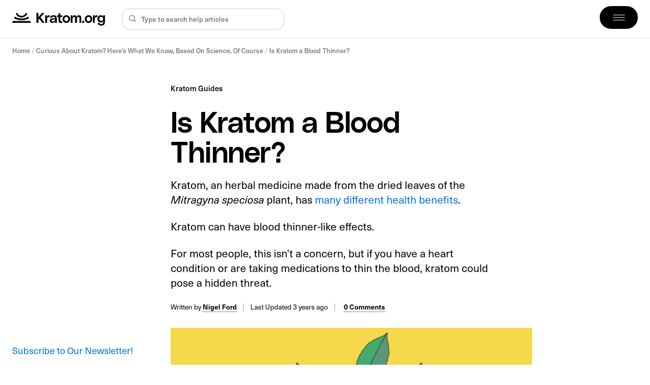

--- FILE ---
content_type: text/html; charset=UTF-8
request_url: https://kratom.org/guides/is-kratom-a-blood-thinner/
body_size: 35185
content:

<!doctype html>

<!--[if IE 9]>
<html class="ie ie9" lang="en-US">
<![endif]-->

<html lang="en-US">
<head>
    <meta charset="UTF-8">
    <meta name="viewport" content="height=device-height, width=device-width, initial-scale=1, maximum-scale=1">
    <link rel="profile" href="https://gmpg.org/xfn/11">
    <link rel="pingback" href="https://kratom.org/xmlrpc.php">
	<meta name='robots' content='index, follow, max-image-preview:large, max-snippet:-1, max-video-preview:-1' />

	<!-- This site is optimized with the Yoast SEO plugin v26.6 - https://yoast.com/wordpress/plugins/seo/ -->
	<title>Is Kratom a Blood Thinner? - Kratom.org</title><link rel="preload" href="https://kratom.org/wp-content/uploads/2023/01/kra-black.svg" as="image" fetchpriority="high"><style id="perfmatters-used-css">.cg-box-layout-seven .cg-box-name:hover,.cg-btn,table[class*=cg-table-] tbody td a,table[class*=cg-table-] tbody td a:focus,table[class*=cg-table-] tbody td a:hover{text-decoration:none;}.cg-btn,.cg-choice-box-six .cg-cb-items .cg-tbl-rate-svg svg,.cg-slider .cg-slide,.cg-tbl-img img,.cg-tbl-rate-svg svg,a{transition:none !important;}:root{--cg-orange:#f39c12;--cg-carrot:#e67e22;--cg-red:#e74c3c;--cg-gray:#95a5a6;--cg-blue:#3498db;--cg-black:#2f3640;--cg-green:#27ae60;--cg-bluebell:#2b348e;--cg-bluedark:#1289a7;--cg-berry:#ca2c68;--cg-keppel:#ae7c5b;--cg-dupain:#148f77;--cg-darkorange:#f33b19;--cg-darknavy:#0f4c75;--cg-eggplant:#5a3d55;--cg-darkgreen:#438a5e;--cg-theme-color:#333;}.cg-swiper .cg-cb-items::after,[class*=cg-] [data-ez-name],table[data-first=hide] td:first-child,table[data-first=hide] th:first-child,table[data-fourth=hide] td:nth-child(4),table[data-fourth=hide] th:nth-child(4),table[data-second=hide] td:nth-child(2),table[data-second=hide] th:nth-child(2),table[data-third=hide] td:nth-child(3),table[data-third=hide] th:nth-child(3){display:none !important;}table[class*=cg-table-]{border-spacing:0;border-collapse:collapse;background-color:transparent;width:100%;max-width:100%;margin-bottom:20px;line-height:normal;border:none;}table[class*=cg-table-] tbody td{padding:8px;vertical-align:middle;position:relative;border:none;}[data-tr-glow=true]{box-shadow:0 0 0 2px inset var(--cg-theme-color) !important;position:relative;}[data-topbox-glow=true]{border:2px solid var(--cg-theme-color) !important;position:relative;}@keyframes glower{0%,100%{background-position:0 0;}50%{background-position:400% 0;}}@-webkit-keyframes gradientAnim{0%,to{background-position:0 50%;}50%{background-position:100% 50%;}}@keyframes gradientAnim{0%,to{background-position:0 50%;}50%{background-position:100% 50%;}}@media screen and (max-width:767px){table[class*=cg-table-],table[class*=cg-table-] tr,table[class*=cg-table-] tr td:not(:last-child){text-align:inherit !important;}}@import url("https://p.typekit.net/p.css?s=1&k=oco2svu&ht=tk&f=39512.39513.39518.39519.39521.39522.39523&a=34441391&app=typekit&e=css");@-webkit-keyframes fadeIn{0%{opacity:0;}100%{opacity:1;}}@keyframes fadeIn{0%{opacity:0;}100%{opacity:1;}}@-webkit-keyframes fadeOut{0%{opacity:1;}100%{opacity:0;}}@keyframes fadeOut{0%{opacity:1;}100%{opacity:0;}}:root{--gutter:.5rem;--max-width:1275px;--font:"kratom",Arial,Helvetica,sans-serif;--font-sans:"kratom sans",Arial,Helvetica,sans-serif;--font-mono:"kratom mono",Arial,Helvetica,sans-serif;--font-body:"kratom serif",Times,serif;--font-bau:"bau",Times,serif;--font-size:clamp-calc(1em,1.15em);--line-height:1.66;--c-accent:#0071e3;--c-accent-hover:#0077ed;--c-blue:#00f;--c-green:#8ece3f;--c-lightblue:#22d5ff;--c-light:#f2f2f2;--c-lighter:#f8f8f8;--c-grey-1:#9c9c9c;--c-grey-2:#8e8e8e;--c-grey-3:#757575;--c-grey-4:#595959;--c-base:#323232;--c-intro:#4e4e4e;--c-d0:#d0d0d0;--c-e5:#e5e5e5;--c-f4:#f4f4f4;--c-f3f4:#f3f4f6;--c-40:#404040;--c-8f:#8f8f8f;--g-red:radial-gradient(346.96% 142.03% at 18.85% 10.66%,#ffdad1 0%,#ff4921 39.58%,#ff9b53 100%);--g-green:radial-gradient(105.81% 79.17% at 18.85% 10.66%,#fffad1 0%,#afdf8a 50%,#e5ff7e 100%);--g-white:radial-gradient(105.81% 79.17% at 18.85% 10.66%,#f4f4f4 0%,#e4e4c4 54.69%,#f1f3d3 100%);--g-yellow:radial-gradient(105.81% 79.17% at 18.85% 10.66%,#fffdd1 0%,#ffd600 50%,#fff27e 100%);--g-gold:radial-gradient(105.81% 79.17% at 18.85% 10.66%,#fffdd6 0%,#dfc053 29.69%,#ecd997 100%);--transition-duration:.15s;--transition:.3s cubic-bezier(.4,0,0,1);--shadow-hover:0 3px 6px rgba(0,0,0,.16),0 1px 2px rgba(0,0,0,.23);--shadow_1:0px 2px 15px rgba(0,0,0,.09),0px 3px 4px rgba(0,0,0,.05);--border-radius-full:999px;--border-radius-xl:1.1rem;--border-radius-l:.75rem;--border-radius-m:.5rem;--border-radius-s:.25rem;--border-radius-xs:.15rem;--header:75px;--admin-bar:0px;}@media all and (min-width:768px){:root{--gutter:1rem;}}html{-webkit-box-sizing:border-box;-moz-box-sizing:border-box;box-sizing:border-box;scroll-behavior:smooth;-webkit-tap-highlight-color:transparent;}*{-webkit-font-smoothing:antialiased;-moz-osx-font-smoothing:grayscale;}*,::after,::before{-webkit-box-sizing:border-box;-moz-box-sizing:border-box;box-sizing:border-box;}body{overflow-x:hidden;overflow-anchor:none;background:#fff;}[class^=section]{position:relative;}a{text-decoration:none;}a:hover,button:hover{cursor:pointer;}a,a:active,a:focus,a:hover{outline:0;}a::-moz-focus-inner,button::-moz-focus-inner,input::-moz-focus-inner{border:0;}img,picture{display:block;max-width:100%;height:auto;}input[type=number]::-webkit-inner-spin-button,input[type=number]::-webkit-outer-spin-button{-webkit-appearance:none;margin:0;}input:focus,textarea:focus{outline:0;}input[type=number]{-moz-appearance:textfield;}::-moz-selection{background:#000;color:#fff;}::selection{background:#000;color:#fff;}::-moz-selection{background:#000;color:#fff;}#main{margin-top:3.5rem;}@media all and (min-width:1024px){#main{margin-top:0;}}@font-face{font-family:"kratom sans";src:url("https://use.typekit.net/af/8a8abc/00000000000000007735bb07/30/l?primer=7cdcb44be4a7db8877ffa5c0007b8dd865b3bbc383831fe2ea177f62257a9191&fvd=n6&v=3") format("woff2"),url("https://use.typekit.net/af/8a8abc/00000000000000007735bb07/30/d?primer=7cdcb44be4a7db8877ffa5c0007b8dd865b3bbc383831fe2ea177f62257a9191&fvd=n6&v=3") format("woff"),url("https://use.typekit.net/af/8a8abc/00000000000000007735bb07/30/a?primer=7cdcb44be4a7db8877ffa5c0007b8dd865b3bbc383831fe2ea177f62257a9191&fvd=n6&v=3") format("opentype");font-display:swap;font-style:normal;font-weight:600;font-stretch:normal;}@font-face{font-family:"kratom sans";src:url("https://use.typekit.net/af/59286b/00000000000000007735bb0a/30/l?primer=7cdcb44be4a7db8877ffa5c0007b8dd865b3bbc383831fe2ea177f62257a9191&fvd=i6&v=3") format("woff2"),url("https://use.typekit.net/af/59286b/00000000000000007735bb0a/30/d?primer=7cdcb44be4a7db8877ffa5c0007b8dd865b3bbc383831fe2ea177f62257a9191&fvd=i6&v=3") format("woff"),url("https://use.typekit.net/af/59286b/00000000000000007735bb0a/30/a?primer=7cdcb44be4a7db8877ffa5c0007b8dd865b3bbc383831fe2ea177f62257a9191&fvd=i6&v=3") format("opentype");font-display:swap;font-style:italic;font-weight:600;font-stretch:normal;}@font-face{font-family:"kratom sans";src:url("https://use.typekit.net/af/e07c44/00000000000000007735bb1b/30/l?primer=7cdcb44be4a7db8877ffa5c0007b8dd865b3bbc383831fe2ea177f62257a9191&fvd=i4&v=3") format("woff2"),url("https://use.typekit.net/af/e07c44/00000000000000007735bb1b/30/d?primer=7cdcb44be4a7db8877ffa5c0007b8dd865b3bbc383831fe2ea177f62257a9191&fvd=i4&v=3") format("woff"),url("https://use.typekit.net/af/e07c44/00000000000000007735bb1b/30/a?primer=7cdcb44be4a7db8877ffa5c0007b8dd865b3bbc383831fe2ea177f62257a9191&fvd=i4&v=3") format("opentype");font-display:swap;font-style:italic;font-weight:400;font-stretch:normal;}@font-face{font-family:"kratom sans";src:url("https://use.typekit.net/af/5da8b8/00000000000000007735bb1e/30/l?primer=7cdcb44be4a7db8877ffa5c0007b8dd865b3bbc383831fe2ea177f62257a9191&fvd=n3&v=3") format("woff2"),url("https://use.typekit.net/af/5da8b8/00000000000000007735bb1e/30/d?primer=7cdcb44be4a7db8877ffa5c0007b8dd865b3bbc383831fe2ea177f62257a9191&fvd=n3&v=3") format("woff"),url("https://use.typekit.net/af/5da8b8/00000000000000007735bb1e/30/a?primer=7cdcb44be4a7db8877ffa5c0007b8dd865b3bbc383831fe2ea177f62257a9191&fvd=n3&v=3") format("opentype");font-display:swap;font-style:normal;font-weight:300;font-stretch:normal;}@font-face{font-family:"kratom sans";src:url("https://use.typekit.net/af/579a71/00000000000000007735bb24/30/l?primer=7cdcb44be4a7db8877ffa5c0007b8dd865b3bbc383831fe2ea177f62257a9191&fvd=n5&v=3") format("woff2"),url("https://use.typekit.net/af/579a71/00000000000000007735bb24/30/d?primer=7cdcb44be4a7db8877ffa5c0007b8dd865b3bbc383831fe2ea177f62257a9191&fvd=n5&v=3") format("woff"),url("https://use.typekit.net/af/579a71/00000000000000007735bb24/30/a?primer=7cdcb44be4a7db8877ffa5c0007b8dd865b3bbc383831fe2ea177f62257a9191&fvd=n5&v=3") format("opentype");font-display:swap;font-style:normal;font-weight:500;font-stretch:normal;}@font-face{font-family:"kratom sans";src:url("https://use.typekit.net/af/ba81f0/00000000000000007735bb27/30/l?primer=7cdcb44be4a7db8877ffa5c0007b8dd865b3bbc383831fe2ea177f62257a9191&fvd=i5&v=3") format("woff2"),url("https://use.typekit.net/af/ba81f0/00000000000000007735bb27/30/d?primer=7cdcb44be4a7db8877ffa5c0007b8dd865b3bbc383831fe2ea177f62257a9191&fvd=i5&v=3") format("woff"),url("https://use.typekit.net/af/ba81f0/00000000000000007735bb27/30/a?primer=7cdcb44be4a7db8877ffa5c0007b8dd865b3bbc383831fe2ea177f62257a9191&fvd=i5&v=3") format("opentype");font-display:swap;font-style:italic;font-weight:500;font-stretch:normal;}@font-face{font-family:"kratom sans";src:url("https://use.typekit.net/af/d7f1e9/00000000000000007735bb2a/30/l?primer=7cdcb44be4a7db8877ffa5c0007b8dd865b3bbc383831fe2ea177f62257a9191&fvd=n4&v=3") format("woff2"),url("https://use.typekit.net/af/d7f1e9/00000000000000007735bb2a/30/d?primer=7cdcb44be4a7db8877ffa5c0007b8dd865b3bbc383831fe2ea177f62257a9191&fvd=n4&v=3") format("woff"),url("https://use.typekit.net/af/d7f1e9/00000000000000007735bb2a/30/a?primer=7cdcb44be4a7db8877ffa5c0007b8dd865b3bbc383831fe2ea177f62257a9191&fvd=n4&v=3") format("opentype");font-display:swap;font-style:normal;font-weight:400;font-stretch:normal;}@font-face{font-family:kratom;font-style:normal;font-weight:400;font-display:swap;src:url("https://kratom.org/wp-content/themes/kratom/dist/css/../fonts/PolySans-Median.woff2") format("woff2"),url("https://kratom.org/wp-content/themes/kratom/dist/css/../fonts/PolySans-Median.woff") format("woff");}@font-face{font-family:"kratom mono";font-style:normal;font-weight:300;font-display:swap;src:url("https://fonts.gstatic.com/s/dmmono/v2/aFTR7PB1QTsUX8KYvrGyEY2tbYf-Vlh3uA.woff2") format("woff2");unicode-range:U+0100-024F,U+0259,U+1E00-1EFF,U+2020,U+20A0-20AB,U+20AD-20CF,U+2113,U+2C60-2C7F,U+A720-A7FF;}@font-face{font-family:"kratom mono";font-style:normal;font-weight:300;font-display:swap;src:url("https://fonts.gstatic.com/s/dmmono/v2/aFTR7PB1QTsUX8KYvrGyEYOtbYf-Vlg.woff2") format("woff2");unicode-range:U+0000-00FF,U+0131,U+0152-0153,U+02BB-02BC,U+02C6,U+02DA,U+02DC,U+2000-206F,U+2074,U+20AC,U+2122,U+2191,U+2193,U+2212,U+2215,U+FEFF,U+FFFD;}@font-face{font-family:"kratom mono";font-style:normal;font-weight:400;font-display:swap;src:url("https://fonts.gstatic.com/s/dmmono/v2/aFTU7PB1QTsUX8KYthSQBK6PYK3EXw.woff2") format("woff2");unicode-range:U+0100-024F,U+0259,U+1E00-1EFF,U+2020,U+20A0-20AB,U+20AD-20CF,U+2113,U+2C60-2C7F,U+A720-A7FF;}@font-face{font-family:"kratom mono";font-style:normal;font-weight:400;font-display:swap;src:url("https://fonts.gstatic.com/s/dmmono/v2/aFTU7PB1QTsUX8KYthqQBK6PYK0.woff2") format("woff2");unicode-range:U+0000-00FF,U+0131,U+0152-0153,U+02BB-02BC,U+02C6,U+02DA,U+02DC,U+2000-206F,U+2074,U+20AC,U+2122,U+2191,U+2193,U+2212,U+2215,U+FEFF,U+FFFD;}@font-face{font-family:"kratom mono";font-style:normal;font-weight:500;font-display:swap;src:url("https://fonts.gstatic.com/s/dmmono/v2/aFTR7PB1QTsUX8KYvumzEY2tbYf-Vlh3uA.woff2") format("woff2");unicode-range:U+0100-024F,U+0259,U+1E00-1EFF,U+2020,U+20A0-20AB,U+20AD-20CF,U+2113,U+2C60-2C7F,U+A720-A7FF;}@font-face{font-family:"kratom mono";font-style:normal;font-weight:500;font-display:swap;src:url("https://fonts.gstatic.com/s/dmmono/v2/aFTR7PB1QTsUX8KYvumzEYOtbYf-Vlg.woff2") format("woff2");unicode-range:U+0000-00FF,U+0131,U+0152-0153,U+02BB-02BC,U+02C6,U+02DA,U+02DC,U+2000-206F,U+2074,U+20AC,U+2122,U+2191,U+2193,U+2212,U+2215,U+FEFF,U+FFFD;}@font-face{font-family:"kratom serif";font-style:normal;font-weight:400;font-stretch:normal;src:url("https://kratom.org/wp-content/themes/kratom/dist/css/../fonts/charter_regular.woff2") format("woff2");font-display:swap;}@font-face{font-family:"kratom serif";font-style:italic;font-weight:400;font-stretch:normal;src:url("https://kratom.org/wp-content/themes/kratom/dist/css/../fonts/charter_italic.woff2") format("woff2");font-display:swap;}@font-face{font-family:"kratom serif";font-style:normal;font-weight:700;font-stretch:normal;src:url("https://kratom.org/wp-content/themes/kratom/dist/css/../fonts/charter_bold.woff2") format("woff2");font-display:swap;}@font-face{font-family:"kratom serif";font-style:italic;font-weight:700;font-stretch:normal;src:url("https://kratom.org/wp-content/themes/kratom/dist/css/../fonts/charter_bold_italic.woff2") format("woff2");font-display:swap;}@font-face{font-family:bau;src:url("https://kratom.org/wp-content/themes/kratom/dist/css/../fonts/Baumans-Regular.eot");src:url("https://kratom.org/wp-content/themes/kratom/dist/css/../fonts/Baumans-Regular.eot?#iefix") format("embedded-opentype"),url("https://kratom.org/wp-content/themes/kratom/dist/css/../fonts/Baumans-Regular.woff2") format("woff2"),url("https://kratom.org/wp-content/themes/kratom/dist/css/../fonts/Baumans-Regular.woff") format("woff"),url("https://kratom.org/wp-content/themes/kratom/dist/css/../fonts/Baumans-Regular.ttf") format("truetype"),url("https://kratom.org/wp-content/themes/kratom/dist/css/../fonts/Baumans-Regular.svg#Baumans-Regular") format("svg");font-weight:400;font-style:normal;font-display:swap;}html{font-size:100%;}body{font-size:clamp(1rem,.8891rem + .5217vw,1.15rem);line-height:1.4;font-family:var(--font-sans);color:#000;background:#fff;}p{margin-top:0;margin-bottom:1.5rem;}a{color:var(--c-accent);-webkit-transition:var(--transition);transition:var(--transition);}h1,h2,h3,h4,h5,h6{font-family:var(--font);line-height:1.1;font-weight:400;color:#000;margin-top:1.2em;margin-bottom:.75em;}h1{font-size:clamp(2.1em,1.8967em + .9565vw,2.375em);letter-spacing:-.02em;}h2{font-size:clamp(1.75em,1.6022em + .6957vw,1.95em);}h3{font-size:clamp(1.4em,1.2799em + .5652vw,1.5625em);}h4{font-size:clamp(1.095em,.9804em + .5391vw,1.25em);}h2,h3,h4,h5,h6{letter-spacing:-.01em;}ol,ul{margin-bottom:1rem;padding-left:1.5rem;line-height:1.4;}ol li,ul li{margin-bottom:.25rem;padding-left:.5rem;}ul li::marker{color:var(--c-accent);font-size:.9em;}html[amp] body{font-size:1rem;}@media all and (min-width:768px){html[amp] body{font-size:1.15rem;}}html[amp] h1{font-size:2.1em;}@media all and (min-width:768px){html[amp] h1{font-size:2.375em;}}html[amp] h2{font-size:1.75em;}@media all and (min-width:768px){html[amp] h2{font-size:1.95em;}}html[amp] h3{font-size:1.4em;}@media all and (min-width:768px){html[amp] h3{font-size:1.5625em;}}html[amp] h4{font-size:1.095em;}@media all and (min-width:768px){html[amp] h4{font-size:1.25em;}}html{line-height:1.15;-webkit-text-size-adjust:100%;}html *{-webkit-tap-highlight-color:transparent;}body{margin:0;}a{background-color:transparent;}img,picture{border-style:none;}button,input,optgroup,select,textarea{font-family:inherit;font-size:100%;line-height:1.15;margin:0;}button,input{overflow:visible;-webkit-appearance:none;}button,select{text-transform:none;}[type=button],[type=reset],[type=submit],button{-webkit-appearance:button;}[type=button]::-moz-focus-inner,[type=reset]::-moz-focus-inner,[type=submit]::-moz-focus-inner,button::-moz-focus-inner{border-style:none;padding:0;}[type=button]:-moz-focusring,[type=reset]:-moz-focusring,[type=submit]:-moz-focusring,button:-moz-focusring{outline:1px dotted ButtonText;}[type=checkbox],[type=radio]{-webkit-box-sizing:border-box;-moz-box-sizing:border-box;box-sizing:border-box;padding:0;}[type=number]::-webkit-inner-spin-button,[type=number]::-webkit-outer-spin-button{height:auto;}[type=search]{-webkit-appearance:textfield;outline-offset:-2px;}[type=search]::-webkit-search-decoration{-webkit-appearance:none;}::-webkit-file-upload-button{-webkit-appearance:button;font:inherit;}[hidden]{display:none;}.mx-auto{margin-left:auto;margin-right:auto;}.mb-1{margin-bottom:.25rem;}.mt-2{margin-top:.5rem;}.mb-2{margin-bottom:.5rem;}.ml-2{margin-left:.5rem;}.mt-4{margin-top:1rem;}.mb-4{margin-bottom:1rem;}.mb-xs-4{margin-bottom:1rem;}.mb-8{margin-bottom:2rem;}@media all and (min-width:1024px){.mt-md-8{margin-top:2rem;}.mb-md-8{margin-bottom:2rem;}}.px-xs-4{padding-left:1rem;padding-right:1rem;}.py-xs-4{padding-top:1rem;padding-bottom:1rem;}@media all and (min-width:768px){.py-sm-6{padding-top:1.5rem;padding-bottom:1.5rem;}}.row{-webkit-box-sizing:border-box;-moz-box-sizing:border-box;box-sizing:border-box;display:-webkit-box;display:-moz-box;display:-ms-flexbox;display:flex;-webkit-box-flex:0;-moz-box-flex:0;-ms-flex:0 1 auto;flex:0 1 auto;-webkit-box-orient:horizontal;-webkit-box-direction:normal;-moz-box-orient:horizontal;-moz-box-direction:normal;-ms-flex-direction:row;flex-direction:row;-ms-flex-wrap:wrap;flex-wrap:wrap;}.col-xs,.col-xs-1,.col-xs-10,.col-xs-11,.col-xs-12,.col-xs-2,.col-xs-3,.col-xs-4,.col-xs-5,.col-xs-6,.col-xs-7,.col-xs-8,.col-xs-9,.col-xs-offset-0,.col-xs-offset-1,.col-xs-offset-10,.col-xs-offset-11,.col-xs-offset-12,.col-xs-offset-2,.col-xs-offset-3,.col-xs-offset-4,.col-xs-offset-5,.col-xs-offset-6,.col-xs-offset-7,.col-xs-offset-8,.col-xs-offset-9{-webkit-box-sizing:border-box;-moz-box-sizing:border-box;box-sizing:border-box;-webkit-box-flex:0;-moz-box-flex:0;-ms-flex:0 0 auto;flex:0 0 auto;padding-right:.5rem;padding-left:.5rem;}.col-xs{-webkit-box-flex:1;-moz-box-flex:1;-ms-flex-positive:1;flex-grow:1;-ms-flex-preferred-size:0;flex-basis:0;max-width:100%;}.col-xs-4{-ms-flex-preferred-size:33.33333333%;flex-basis:33.33333333%;max-width:33.33333333%;}.col-xs-6{-ms-flex-preferred-size:50%;flex-basis:50%;max-width:50%;}.col-xs-8{-ms-flex-preferred-size:66.66666667%;flex-basis:66.66666667%;max-width:66.66666667%;}.col-xs-12{-ms-flex-preferred-size:100%;flex-basis:100%;max-width:100%;}.start-xs{-webkit-box-pack:start;-ms-flex-pack:start;-moz-box-pack:start;justify-content:flex-start;text-align:start;}.center-xs{-webkit-box-pack:center;-ms-flex-pack:center;-moz-box-pack:center;justify-content:center;text-align:center;}.end-xs{-webkit-box-pack:end;-ms-flex-pack:end;-moz-box-pack:end;justify-content:flex-end;text-align:end;}.top-xs{-webkit-box-align:start;-ms-flex-align:start;-moz-box-align:start;align-items:flex-start;}.middle-xs{-webkit-box-align:center;-ms-flex-align:center;-moz-box-align:center;align-items:center;}.between-xs{-webkit-box-pack:justify;-ms-flex-pack:justify;-moz-box-pack:justify;justify-content:space-between;}@media only screen and (min-width:48em){.container{width:49rem;}.col-sm,.col-sm-1,.col-sm-10,.col-sm-11,.col-sm-12,.col-sm-2,.col-sm-3,.col-sm-4,.col-sm-5,.col-sm-6,.col-sm-7,.col-sm-8,.col-sm-9,.col-sm-offset-0,.col-sm-offset-1,.col-sm-offset-10,.col-sm-offset-11,.col-sm-offset-12,.col-sm-offset-2,.col-sm-offset-3,.col-sm-offset-4,.col-sm-offset-5,.col-sm-offset-6,.col-sm-offset-7,.col-sm-offset-8,.col-sm-offset-9{-webkit-box-sizing:border-box;-moz-box-sizing:border-box;box-sizing:border-box;-webkit-box-flex:0;-ms-flex:0 0 auto;-moz-box-flex:0;flex:0 0 auto;padding-right:.5rem;padding-left:.5rem;}.col-sm-4{-ms-flex-preferred-size:33.33333333%;flex-basis:33.33333333%;max-width:33.33333333%;}.col-sm-8{-ms-flex-preferred-size:66.66666667%;flex-basis:66.66666667%;max-width:66.66666667%;}.col-sm-offset-4{margin-left:33.33333333%;}}@media only screen and (min-width:64em){.container{width:65rem;}.col-md,.col-md-1,.col-md-10,.col-md-11,.col-md-12,.col-md-2,.col-md-3,.col-md-4,.col-md-5,.col-md-6,.col-md-7,.col-md-8,.col-md-9,.col-md-offset-0,.col-md-offset-1,.col-md-offset-10,.col-md-offset-11,.col-md-offset-12,.col-md-offset-2,.col-md-offset-3,.col-md-offset-4,.col-md-offset-5,.col-md-offset-6,.col-md-offset-7,.col-md-offset-8,.col-md-offset-9{-webkit-box-sizing:border-box;-moz-box-sizing:border-box;box-sizing:border-box;-webkit-box-flex:0;-ms-flex:0 0 auto;-moz-box-flex:0;flex:0 0 auto;padding-right:.5rem;padding-left:.5rem;}.col-md{-webkit-box-flex:1;-ms-flex-positive:1;-moz-box-flex:1;flex-grow:1;-ms-flex-preferred-size:0;flex-basis:0;max-width:100%;}.col-md-1{-ms-flex-preferred-size:8.33333333%;flex-basis:8.33333333%;max-width:8.33333333%;}.col-md-2{-ms-flex-preferred-size:16.66666667%;flex-basis:16.66666667%;max-width:16.66666667%;}.col-md-3{-ms-flex-preferred-size:25%;flex-basis:25%;max-width:25%;}.col-md-4{-ms-flex-preferred-size:33.33333333%;flex-basis:33.33333333%;max-width:33.33333333%;}.col-md-5{-ms-flex-preferred-size:41.66666667%;flex-basis:41.66666667%;max-width:41.66666667%;}.col-md-6{-ms-flex-preferred-size:50%;flex-basis:50%;max-width:50%;}.col-md-7{-ms-flex-preferred-size:58.33333333%;flex-basis:58.33333333%;max-width:58.33333333%;}.col-md-offset-3{margin-left:25%;}}@media only screen and (min-width:75em){.container{width:76rem;}.col-lg,.col-lg-1,.col-lg-10,.col-lg-11,.col-lg-12,.col-lg-2,.col-lg-3,.col-lg-4,.col-lg-5,.col-lg-6,.col-lg-7,.col-lg-8,.col-lg-9,.col-lg-offset-0,.col-lg-offset-1,.col-lg-offset-10,.col-lg-offset-11,.col-lg-offset-12,.col-lg-offset-2,.col-lg-offset-3,.col-lg-offset-4,.col-lg-offset-5,.col-lg-offset-6,.col-lg-offset-7,.col-lg-offset-8,.col-lg-offset-9{-webkit-box-sizing:border-box;-moz-box-sizing:border-box;box-sizing:border-box;-webkit-box-flex:0;-ms-flex:0 0 auto;-moz-box-flex:0;flex:0 0 auto;padding-right:.5rem;padding-left:.5rem;}.col-lg-5{-ms-flex-preferred-size:41.66666667%;flex-basis:41.66666667%;max-width:41.66666667%;}}.col-0{padding-left:0;padding-right:0;}.container{max-width:calc(var(--max-width) + var(--gutter) * 2);margin-left:auto;margin-right:auto;padding-left:var(--gutter);padding-right:var(--gutter);width:100%;}#content{overflow-x:hidden;}header{position:relative;background:#fff;-webkit-box-shadow:0 0 7px rgba(0,0,0,.05);box-shadow:0 0 7px rgba(0,0,0,.05);border-bottom:1px solid rgba(142,142,142,.2);width:100%;-webkit-transition:var(--transition);transition:var(--transition);height:var(--header);z-index:999;}header .h{height:100%;}header .h-logo{height:100%;z-index:2;}header .h-logo .logo{height:100%;display:-webkit-box;display:-moz-box;display:-ms-flexbox;display:flex;-webkit-box-align:center;-moz-box-align:center;-ms-flex-align:center;align-items:center;}header .h-toggle{z-index:12;--toggle-width:50px;--toggle-height:35px;position:relative;-webkit-transition:.2s;transition:.2s;}header .h-toggle .toggle{position:relative;display:inline-block;width:var(--toggle-width);height:var(--toggle-height);background:#000;border-radius:var(--border-radius-full);-webkit-transition:var(--transition);transition:var(--transition);cursor:pointer;}header .h-toggle span{--width:16px;display:inline-block;position:absolute;height:1.75px;width:var(--width);background:#fff;opacity:1;left:50%;top:50%;-webkit-transform:translateY(-50%) translateX(-50%);transform:translateY(-50%) translateX(-50%);-webkit-transition:var(--transition);transition:var(--transition);}header .h-toggle span:nth-child(1){margin-top:-5px;}header .h-toggle span:nth-child(3){margin-top:5px;}header .h-d-search{margin-top:1rem;-webkit-transition:top .2s linear;transition:top .2s linear;-webkit-box-ordinal-group:4;-moz-box-ordinal-group:4;-ms-flex-order:3;order:3;}@media all and (min-width:768px){header .h-toggle{--toggle-width:75px;--toggle-height:45px;}header .h-toggle .toggle span{--width:23px;}}@media all and (min-width:1024px){header{-webkit-box-shadow:none;box-shadow:none;}header .h-toggle{-webkit-box-ordinal-group:100;-moz-box-ordinal-group:100;-ms-flex-order:99;order:99;}header .h-d-search{margin-top:0;margin-right:auto;padding:0 .5rem 0 1.5rem;}}@media all and (min-width:1200px){header .h-logo{max-width:200px;}}nav.h-nav{--nav-width:100%;position:fixed;top:var(--admin-bar);left:0;width:var(--nav-width);height:100%;-webkit-transform:translateX(101vw);transform:translateX(101vw);-webkit-backface-visibility:hidden;backface-visibility:hidden;overflow:hidden;z-index:-1;pointer-events:none;-webkit-transition:var(--transition);transition:var(--transition);background:#000;-webkit-transition-delay:0s;transition-delay:0s;opacity:0;}nav.h-nav ul{list-style-type:none;width:100%;}nav.h-nav .menu-wrapper{width:100%;padding:var(--header) 1rem 0;overflow:hidden;}nav.h-nav .menu,nav.h-nav .submenu{-ms-overflow-style:none;scrollbar-width:none;}nav.h-nav .menu::-webkit-scrollbar,nav.h-nav .submenu::-webkit-scrollbar{width:0;height:0;}nav.h-nav .menu{margin:0;padding:0 0 1rem;overflow-y:auto;overflow-x:hidden;height:calc(100vh - var(--header) - var(--admin-bar));}nav.h-nav .menu>li{padding:0 .5rem;}nav.h-nav .menu>li a{color:#fff;line-height:1.4;position:relative;}nav.h-nav .menu>li>a{font-size:clamp(1.40625rem,1.1054807692rem + .0150384615 * 100vw,1.895rem);font-family:var(--font);padding:.45em 0;border-bottom:1px solid rgba(255,255,255,.25);display:-webkit-inline-box;display:-moz-inline-box;display:-ms-inline-flexbox;display:inline-flex;width:100%;}nav.h-nav li[class*=menu-item-has-children]>a:after{content:"+";position:absolute;right:0;font-family:var(--font-mono);font-size:1.4em;font-weight:300;line-height:1;-webkit-transition:.2s linear !important;transition:.2s linear !important;}nav.h-nav li[class*=menu-item-has-children].active>a{border-color:#fff;}nav.h-nav li[class*=menu-item-has-children].active>a:after{-webkit-transform:rotate(45deg);transform:rotate(45deg);}nav.h-nav li[class*=menu-item-has-children].active .submenu-wrapper{visibility:visible;position:relative;max-height:500px;z-index:1;}nav.h-nav li[class*=menu-item-has-children].active .submenu-wrapper .submenu li a{opacity:1;-webkit-transition:var(--transition) !important;transition:var(--transition) !important;-webkit-transform:translateY(0);transform:translateY(0);}nav.h-nav .submenu-wrapper{visibility:hidden;max-height:0;z-index:-1;-webkit-transition:.5s;transition:.5s;}nav.h-nav .submenu-wrapper .submenu{padding:1.5rem 0;max-width:95%;}nav.h-nav .submenu-wrapper .submenu li{padding:.4em 0;line-height:1.2;}nav.h-nav .submenu-wrapper .submenu li a{color:var(--c-d0);-webkit-transform:translateY(-1rem);transform:translateY(-1rem);opacity:0;-webkit-transition-delay:0s;transition-delay:0s;font-size:clamp(.95rem,.9192307692rem + .0015384615 * 100vw,1rem);}nav.h-nav .submenu-wrapper .submenu li a:after{content:"→";margin-left:.25rem;opacity:0;-webkit-transition:opacity .2s,right .3s;transition:opacity .2s,right .3s;position:relative;top:-1px;right:0;}nav.h-nav .submenu-wrapper .submenu li:active a,nav.h-nav .submenu-wrapper .submenu li:focus a,nav.h-nav .submenu-wrapper .submenu li:hover a{color:#fff;-webkit-transition:.2s !important;transition:.2s !important;-webkit-transition-delay:0s !important;transition-delay:0s !important;}nav.h-nav .submenu-wrapper .submenu li:active a:after,nav.h-nav .submenu-wrapper .submenu li:focus a:after,nav.h-nav .submenu-wrapper .submenu li:hover a:after{opacity:1;right:-3px;}header.open nav.h-nav{opacity:1;-webkit-transform:translateX(0);transform:translateX(0);z-index:10;pointer-events:auto;-webkit-transition-delay:.35s;transition-delay:.35s;}@media all and (min-width:768px){nav.h-nav{--nav-width:534px;}header.open nav.h-nav{-webkit-transform:translateX(calc(100vw - var(--nav-width)));transform:translateX(calc(100vw - var(--nav-width)));}header.open nav.h-nav .menu-wrapper{padding:calc(var(--header) + 2rem) 3rem 0;}header.open nav.h-nav .menu-wrapper .menu{height:calc(100vh - var(--header) - var(--admin-bar) - 2rem);}header.open nav.h-nav .submenu-wrapper .submenu{max-width:90%;}}footer{background:#000;position:relative;color:#fff;}footer .f{padding-top:1rem;}footer .f [class*=f-]{margin:1.2rem 0;}footer .f .f-mail .f-title{color:#fff;}footer .f .f-logo img,footer .f .f-logo picture,footer .f .f-logo svg{max-width:50px;}footer .f .f-title{max-width:95%;}footer .f .f-spacer{display:none;}footer .f .f-copyright,footer .f .f-fda{font-family:var(--font-mono);font-size:.7rem;color:rgba(255,255,255,.56);line-height:1.4;}footer .f .f-copyright p,footer .f .f-fda p{font-family:inherit;font-size:inherit;color:currentColor;line-height:inherit;margin:0;}footer .f .f-widget ul{list-style-type:none;padding:0;margin:0;font-family:var(--font-sans);}footer .f .f-widget ul li{padding-left:0;}footer .f .f-widget ul li a{color:#fff;line-height:1.5;font-size:.95rem;}footer .f .f-widget ul li a:hover{text-decoration:underline;}footer .f .f-widget .f-title{margin-top:.2rem;font-size:.8rem;font-family:var(--font-mono);color:rgba(255,255,255,.56);letter-spacing:.05em;text-transform:uppercase;}@media all and (min-width:1024px){footer{margin-top:5rem;}footer .f{padding-top:2rem;padding-bottom:1rem;}footer .f [class*=f-]{margin:1.4rem 0;}footer .f .f-logo{-webkit-box-ordinal-group:2;-moz-box-ordinal-group:2;-ms-flex-order:1;order:1;}footer .f .f-logo .logo{display:inline-block;margin-top:.7rem;}footer .f .f-title{max-width:70%;}footer .f .f-spacer{display:block;-webkit-box-ordinal-group:6;-moz-box-ordinal-group:6;-ms-flex-order:5;order:5;}footer .f .f-copyright{-webkit-box-ordinal-group:7;-moz-box-ordinal-group:7;-ms-flex-order:6;order:6;}footer .f .f-fda{-webkit-box-ordinal-group:8;-moz-box-ordinal-group:8;-ms-flex-order:7;order:7;}footer .f .f-widget{-webkit-box-ordinal-group:4;-moz-box-ordinal-group:4;-ms-flex-order:3;order:3;}footer .f .f-widget ul li a{font-size:1.05rem;}footer .f .f-mail{-webkit-box-ordinal-group:3;-moz-box-ordinal-group:3;-ms-flex-order:2;order:2;}footer .f .f-mail .f-title{margin-top:0;}footer .f .f-copyright{font-size:.75rem;}footer .f .f-copyright p{margin-bottom:.7rem;}}footer+p{display:none;}section{position:relative;}section.s--author-posts,section.s--rca{border-top:1px solid var(--c-light);}.sg__main{padding:0;width:100%;margin-bottom:2rem;}.sg__categories{font-weight:500;font-size:.9rem;color:#000;}@media all and (min-width:768px){.sg__categories{font-size:.925rem;}}.sg__categories a{margin-right:5px;}.sg__title h1{font-size:clamp(2.55rem,1.8328rem + 3.375vw,3.5625rem);line-height:1.04;}@media all and (min-width:1024px){.sg__title h1{max-width:95%;}}html[amp] .sg__title h1{font-size:2.2rem;}@media all and (min-width:768px){html[amp] .sg__title h1{font-size:3.0625rem;}}.sg__meta .meta--info{-webkit-box-flex:1;-moz-box-flex:1;-ms-flex:1;flex:1;color:#000;font-size:.8rem;}@media all and (min-width:768px){.sg__meta .meta--info{font-size:.85rem;}}.sg__meta .meta--info a{font-weight:700;color:#000;border-bottom:1px dotted #000;}@media all and (min-width:1024px){.sg__meta .meta--info>div{-webkit-box-flex:0;-moz-box-flex:0;-ms-flex:0 auto;flex:0 auto;}}.sg__meta .meta--med_review,.sg__meta .meta--name{margin-bottom:.25rem;}@media all and (min-width:1024px){.sg__meta .meta--med_review,.sg__meta .meta--name{margin-bottom:0;}.sg__meta .meta--med_review:after,.sg__meta .meta--name:after{content:" | ";padding:0 .75rem 0 .5rem;color:rgba(0,0,0,.34);font-size:1rem;}}.sg__intro{color:#000;line-height:1.4;font-size:clamp(1.2rem,1.1307692308rem + .0034615385 * 100vw,1.3125rem);font-family:var(--font-sans);}html[amp] .sg__intro{font-size:1.2rem;}@media all and (min-width:768px){html[amp] .sg__intro{font-size:1.3125rem;}}@media all and (min-width:1024px){.sg__intro{max-width:90%;}}.sg__intro p{font-family:var(--font-sans);color:currentColor;font-size:inherit;line-height:inherit;}.sg__intro p:empty{display:none;}.sg__intro p:last-child{margin-bottom:1em;}.sg__thumbnail{position:relative;padding:0;}.sg__thumbnail img{max-width:calc(100% + var(--gutter) * 2 + 1rem);margin-left:calc(-1 * var(--gutter) - .5rem);}.sg__sidebar--desktop{display:none;}.sg__sidebar--mobile .toc_widget{background:var(--c-f3f4);border-radius:.75rem;padding:1rem .75rem 1rem 1rem;}.sg__sidebar--mobile .toc_widget .sidebar__title{width:100%;cursor:pointer;position:relative;margin-bottom:0;font-size:1.05rem;font-weight:400;letter-spacing:-.01em;line-height:1;}.sg__sidebar--mobile .toc_widget .sidebar__title:after{--size:25px;content:"";position:absolute;right:0;top:50%;-webkit-transform:translateY(-50%);transform:translateY(-50%);display:inline-block;width:var(--size);height:var(--size);border-radius:999px;background-color:#fff;background-image:url("data:image/svg+xml;utf8,<svg width=\"12\" height=\"8\" viewBox=\"0 0 12 8\" fill=\"none\" xmlns=\"http://www.w3.org/2000/svg\"> <path d=\"M1.41 0L6 4.59L10.59 0L12 1.42L6 7.42L0 1.42L1.41 0Z\" fill=\"black\"/> </svg>");background-size:10px;background-position:50% 55%;background-repeat:no-repeat;}.sg__sidebar--mobile .toc_widget .toc_widget_list{display:none;-webkit-animation:slide-in .5s 0s linear;animation:slide-in .5s 0s linear;}.sg__breadcrumbs{margin:1rem 0;}@media all and (min-width:768px){.sg__sidebar--mobile{display:none;}.sg__sidebar--desktop{display:block;height:100vh;-ms-flex-line-pack:start;align-content:flex-start;position:sticky;top:3rem;margin-top:2rem;}.sg__thumbnail img{max-width:100%;margin-left:0;}}@media all and (min-width:1024px){.sg__top{margin-right:100%;}.sg__meta{margin-top:.2em;}}.sg__thumbnail~#content>h1:first-child,.sg__thumbnail~#content>h2:first-child,.sg__thumbnail~#content>h3:first-child,.sg__thumbnail~#content>h4:first-child,.sg__thumbnail~#content>h5:first-child,.sg__thumbnail~#content>h6:first-child{margin-top:1rem !important;}@-webkit-keyframes menu-animation{0%{opacity:0;-webkit-transform:scale(.04) translateY(300%);transform:scale(.04) translateY(300%);}40%{-webkit-transform:scale(.04) translateY(0);transform:scale(.04) translateY(0);-webkit-transition:ease-out;transition:ease-out;}40%{-webkit-transform:scale(.04) translateY(0);transform:scale(.04) translateY(0);}60%{opacity:1;-webkit-transform:scale(.02) translateY(0);transform:scale(.02) translateY(0);background:#000;}61%{-webkit-transform:scale(.04);transform:scale(.04);}99.9%{height:0;padding-bottom:100%;border-radius:100%;background:rgba(0,0,0,.7);}100%{-webkit-transform:scale(2);transform:scale(2);height:100%;padding-bottom:0;border-radius:0;background:#fff;}}@keyframes menu-animation{0%{opacity:0;-webkit-transform:scale(.04) translateY(300%);transform:scale(.04) translateY(300%);}40%{-webkit-transform:scale(.04) translateY(0);transform:scale(.04) translateY(0);-webkit-transition:ease-out;transition:ease-out;}40%{-webkit-transform:scale(.04) translateY(0);transform:scale(.04) translateY(0);}60%{opacity:1;-webkit-transform:scale(.02) translateY(0);transform:scale(.02) translateY(0);background:#000;}61%{-webkit-transform:scale(.04);transform:scale(.04);}99.9%{height:0;padding-bottom:100%;border-radius:100%;background:rgba(0,0,0,.7);}100%{-webkit-transform:scale(2);transform:scale(2);height:100%;padding-bottom:0;border-radius:0;background:#fff;}}@-webkit-keyframes fade-in{from{opacity:0;}to{opacity:1;}}@keyframes fade-in{from{opacity:0;}to{opacity:1;}}@-webkit-keyframes slide-in{from{max-height:0;}to{max-height:1000px;}}@keyframes slide-in{from{max-height:0;}to{max-height:1000px;}}@-webkit-keyframes slide-out{to{max-height:0;}}@keyframes slide-out{to{max-height:0;}}form.subscribe-form{position:relative;-webkit-transition:var(--transition);transition:var(--transition);max-width:280px;}form.subscribe-form input{color:#fff;border:none;background:rgba(255,255,255,.15);-webkit-appearance:none;border-radius:1rem;line-height:45px;padding:0 1rem;width:100%;font-size:.85rem;font-weight:500;-webkit-transition:var(--transition);transition:var(--transition);}form.subscribe-form input::-webkit-input-placeholder{color:inherit;opacity:.7;}form.subscribe-form input::-moz-placeholder{color:inherit;opacity:.7;}form.subscribe-form input:-ms-input-placeholder{color:inherit;opacity:.7;}form.subscribe-form input::-ms-input-placeholder{color:inherit;opacity:.7;}form.subscribe-form input::placeholder{color:inherit;opacity:.7;}form.subscribe-form input:active,form.subscribe-form input:focus,form.subscribe-form input:hover{-webkit-box-shadow:0 5px 43px #fff;box-shadow:0 5px 43px #fff;}form.subscribe-form button{background:rgba(255,255,255,.25);height:35px;cursor:pointer;position:absolute;top:50%;-webkit-transform:translateY(-50%);transform:translateY(-50%);right:.5rem;border-radius:10px;border:none;width:50px;-webkit-transition:var(--transition);transition:var(--transition);}form.subscribe-form button:before{content:"";background:url("https://kratom.org/wp-content/themes/kratom/dist/css/../images/icons/subscribe-icon-wh.svg") 100%/15px no-repeat;width:15px;height:15px;display:inline-block;}form.subscribe-form button:active,form.subscribe-form button:hover{background-color:rgba(255,255,255,.5);}form.search-form{-webkit-transition:var(--transition);transition:var(--transition);position:relative;border:2px solid var(--c-e5);border-radius:1rem;}@media all and (min-width:1024px){form.search-form{max-width:320px;}form.search-form:active,form.search-form:focus,form.search-form:hover{max-width:350px;}}form.search-form input{-webkit-appearance:none;background:0 0;border:none;padding:.75rem 1rem .75rem 2.25rem;width:100%;font-size:.85rem;font-weight:500;-webkit-transition:var(--transition);transition:var(--transition);color:#000;}form.search-form input::-webkit-input-placeholder{color:inherit;opacity:.55;}form.search-form input::-moz-placeholder{color:inherit;opacity:.55;}form.search-form input:-ms-input-placeholder{color:inherit;opacity:.55;}form.search-form input::-ms-input-placeholder{color:inherit;opacity:.55;}form.search-form input::placeholder{color:inherit;opacity:.55;}form.search-form button{cursor:pointer;position:absolute;top:50%;-webkit-transform:translateY(-50%);transform:translateY(-50%);left:.75rem;border:none;background-color:transparent;width:.9rem;height:.9rem;padding:0;background-image:url("data:image/svg+xml;utf8,<svg width=\"19\" height=\"19\" viewBox=\"0 0 19 19\" fill=\"none\" xmlns=\"http://www.w3.org/2000/svg\"> <path d=\"M8 16C9.77498 15.9996 11.4988 15.4054 12.897 14.312L17.293 18.708L18.707 17.294L14.311 12.898C15.405 11.4997 15.9996 9.77544 16 8C16 3.589 12.411 0 8 0C3.589 0 0 3.589 0 8C0 12.411 3.589 16 8 16ZM8 2C11.309 2 14 4.691 14 8C14 11.309 11.309 14 8 14C4.691 14 2 11.309 2 8C2 4.691 4.691 2 8 2Z\" fill=\"black\"/> </svg>");background-size:100%;background-position:50% 50%;background-repeat:no-repeat;opacity:.5;-webkit-transition:var(--transition);transition:var(--transition);}form.search-form:active,form.search-form:focus,form.search-form:hover{border-color:#000;}form.search-form:active button,form.search-form:focus button,form.search-form:hover button{opacity:1;}input[type=search]::-webkit-search-cancel-button{-webkit-appearance:none;}@media all and (min-width:768px){form.subscribe-form{max-width:240px;}}.toc_list,.toc_widget_list{padding:0;max-width:95%;overflow-y:scroll;overflow-x:hidden;scrollbar-width:none;-ms-overflow-style:none;margin-bottom:0;}.toc_list::-webkit-scrollbar,.toc_widget_list::-webkit-scrollbar{display:none;}.toc_list,.toc_list ul,.toc_widget_list,.toc_widget_list ul{list-style-type:none;}.toc_list li,.toc_widget_list li{padding:.375rem 0;margin-bottom:0;line-height:1.2;font-size:.9rem;}.toc_list li a,.toc_widget_list li a{color:var(--c-40);position:relative;display:inline-block;}.toc_list li a:active,.toc_list li a:hover,.toc_widget_list li a:active,.toc_widget_list li a:hover{color:var(--c-accent);}.toc_list li ul,.toc_widget_list li ul{display:none;overflow:hidden;opacity:0;visibility:hidden;max-height:0;padding-left:1rem;border-left:1px solid var(--c-e5);margin-left:1rem;margin-top:0;margin-bottom:0;}@media all and (min-width:768px){.toc_list li ul,.toc_widget_list li ul{display:block;}}.toc_list li ul a,.toc_widget_list li ul a{font-size:.95em;color:var(--c-40);}@media all and (min-width:768px){.toc_widget_list{overflow-y:visible;height:85vh;padding-right:1rem;}.toc_widget_list li{font-size:.95rem;}}body:not(.vendor){counter-reset:vendor;}span.icon-chevron-right{display:inline-block;width:9px;height:11px;background-image:url("data:image/svg+xml;utf8,<svg width=\'9\' height=\'12\' viewBox=\'0 0 9 12\' fill=\'none\' xmlns=\'http://www.w3.org/2000/svg\'> <path d=\'M2.1839 11.1909C2.49362 11.1912 2.79139 11.0799 3.01442 10.8804L7.53282 6.83321C7.71021 6.67459 7.85131 6.48439 7.94769 6.27397C8.04407 6.06356 8.09375 5.83725 8.09375 5.6086C8.09375 5.37995 8.04407 5.15365 7.94769 4.94324C7.85131 4.73282 7.71021 4.54261 7.53282 4.384L3.01442 0.336855C2.78618 0.132514 2.47985 0.0207186 2.16283 0.026062C1.8458 0.0314054 1.54404 0.15345 1.32394 0.365348C1.10384 0.577246 0.983419 0.861639 0.989175 1.15596C0.994931 1.45029 1.12639 1.73044 1.35463 1.93478L5.45714 5.6086L1.35463 9.28243C1.18305 9.43591 1.06481 9.63349 1.01508 9.84982C0.96535 10.0661 0.986404 10.2913 1.07554 10.4965C1.16468 10.7016 1.31783 10.8773 1.51532 11.001C1.71282 11.1248 1.94564 11.1909 2.1839 11.1909Z\' fill=\'%23E3E3E3\'/> </svg>");background-size:contain;background-repeat:no-repeat;}span.icon-close{display:inline-block;width:10px;height:10px;background-image:url("data:image/svg+xml;utf8,<svg width=\"10\" height=\"10\" viewBox=\"0 0 10 10\" fill=\"none\" xmlns=\"http://www.w3.org/2000/svg\"> <path d=\"M1 10L0 9L4 5L0 1L1 0L5 4L9 0L10 1L6 5L10 9L9 10L5 6L1 10Z\" fill=\"%23878585\"/> </svg>");background-size:contain;background-repeat:no-repeat;}[data-tooltip]{position:relative;z-index:2;cursor:help;}[data-tooltip]:after,[data-tooltip]:before{visibility:hidden;opacity:0;pointer-events:none;-webkit-transition:var(--transition);transition:var(--transition);}[data-tooltip]:before{position:absolute;bottom:100%;right:0;margin-bottom:5px;margin-left:-100px;padding:.5rem 1rem .5rem .75rem;width:200px;max-width:200px;border-radius:5px;background-color:#fff;border:1px solid var(--c-accent);color:var(--c-base);content:attr(data-tooltip);font-size:.75rem;font-family:var(--font-sans);font-weight:400;text-transform:none;line-height:1.2;}@media all and (min-width:1024px){[data-tooltip]:before{border-radius:10px;}}[data-tooltip]:hover:after,[data-tooltip]:hover:before{visibility:visible;opacity:1;}@media all and (min-width:1024px){[data-tooltip]:before{left:50%;}}.br{font-size:.785rem;font-weight:500;color:rgba(117,117,117,.55);}.br a{color:var(--c-grey-3);}.br a:hover{color:var(--c-accent);}@media all and (min-width:1024px){.br{font-size:.85rem;}}:root{--bar-color-back:#e6e6e6;--bar-radius:50px;}.article{-webkit-transition:var(--transition);transition:var(--transition);}.article__thumbnail{-webkit-transition:var(--transition);transition:var(--transition);display:-webkit-inline-box;display:-moz-inline-box;display:-ms-inline-flexbox;display:inline-flex;}.article__thumbnail a{display:inline-block;overflow:hidden;}.article__thumbnail img{height:100%;}.article__categories{line-height:1;}.article__categories span{font-size:.825rem;font-weight:700;color:rgba(0,0,0,.5);}.article__title h2{margin-top:.75em;margin-bottom:1rem;}.article__title a{color:#000;}.article__excerpt{font-size:.95rem;line-height:1.45;}.article__excerpt a{color:var(--c-grey-3);}.article--lg,.article--md{-ms-flex-line-pack:start;align-content:flex-start;}.article--md{margin-bottom:0;padding-left:0;padding-right:0;}@media all and (min-width:1024px){.article--md{padding-left:.5rem;padding-right:.5rem;}}.article--md>div{border-radius:1.25rem;padding:1rem .5rem;}.article--md>div:active,.article--md>div:hover{background-color:var(--f3f4);}.article--md:not(.swiper-slide){margin-bottom:1rem;}.article--md .article__categories{margin-top:1.4rem;}.article--md .article__title h4{margin-top:1rem;}.article--md .article__thumbnail a{border-radius:1.125rem;}.article--md .article__thumbnail img,.article--md .article__thumbnail picture{width:100%;-o-object-fit:cover;object-fit:cover;}.article--md .article__excerpt{margin-bottom:1rem;}@media all and (min-width:1024px){.article--md .article__excerpt{max-width:90%;}}.wp-block-table table{border:1px solid rgba(156,156,156,.3);border-radius:10px;text-align:center;border-spacing:0;margin:1rem 0 1.5rem;width:100%;cursor:pointer;-webkit-box-shadow:var(--shadow);box-shadow:var(--shadow);}.wp-block-table table tr:first-child{font-size:.8rem;font-weight:700;color:#000;}.wp-block-table table tr:first-child td{border-bottom:1px solid rgba(156,156,156,.3);}.wp-block-table table tr:not(:first-child){font-family:var(--font-body);font-size:.8rem;}.wp-block-table table tr:not(:first-child):nth-child(even){background-color:rgba(156,156,156,.05);}.wp-block-table table td{padding:.7rem;}.wp-block-table table td:not(:last-child){border-right:1px solid rgba(156,156,156,.3);}figure.wp-block-table{margin:0;padding:0;overflow-x:auto;}@media all and (min-width:1024px){table{margin:1rem 0 2.5rem;}table tr:first-child{font-size:.9rem;}table tr:not(:first-child){font-size:.9rem;}table td{padding:1rem .5rem;}}@media all and (max-width:1024px){table{white-space:nowrap;overflow-x:auto;}}input[type=range]{width:100%;background-color:transparent;--thumb-size:18px;}input[type=range]:focus{outline:0;}input[type=range]::-webkit-slider-thumb{margin-top:calc(-1 * var(--thumb-size) / 2);width:var(--thumb-size);height:var(--thumb-size);background:#000;border:none;border-radius:50%;cursor:pointer;-webkit-appearance:none;-webkit-transition:var(--transition);transition:var(--transition);-webkit-box-shadow:none;box-shadow:none;}input[type=range]::-webkit-slider-runnable-track{background:var(--range-progress);border:0;border-radius:1.3px;width:100%;height:2px;cursor:pointer;}input[type=range]:focus::-webkit-slider-runnable-track{outline:0;}input[type=range]::-moz-range-thumb{width:var(--thumb-size);height:var(--thumb-size);background:#000;border:none;border-radius:50%;cursor:pointer;-moz-transition:var(--transition);transition:var(--transition);}input[type=range]::-moz-range-track{background:var(--c-light);border:0;border-radius:1.3px;width:100%;height:2px;cursor:pointer;}input[type=range]::-moz-range-progress{background-color:#000 !important;height:2px;width:100%;}input[type=range]::-ms-thumb{width:var(--thumb-size);height:var(--thumb-size);background:#000;border:none;border-radius:50%;cursor:pointer;margin-top:0;-ms-transition:var(--transition);transition:var(--transition);}input[type=range]::-ms-track{background:0 0;border-color:transparent;border-width:8px 0;color:transparent;width:100%;height:2px;cursor:pointer;}input[type=range]::-ms-fill-lower{background:#000;border:0;border-radius:2.6px;}input[type=range]::-ms-fill-upper{background:var(--c-light);border:0;border-radius:2.6px;}input[type=range]:active,input[type=range]:focus,input[type=range]:hover{--thumb-size:22px;}@media all and (min-width:768px){input[type=range]{--thumb-size:23px;}input[type=range]:active,input[type=range]:focus,input[type=range]:hover{--thumb-size:25px;}}html[amp] *{white-space:normal;}.author-popup{position:fixed;top:0;left:0;display:none;-webkit-animation:fade-in .2s ease forwards;animation:fade-in .2s ease forwards;z-index:1000;width:100%;height:100%;background:rgba(0,0,0,.5);}@media all and (min-width:768px){.author-popup{position:absolute;left:0;top:calc(100% - .5rem);height:auto;background:0 0;margin-top:1rem;padding-top:.5rem;margin-left:-.5rem;}}.author-popup__wrap{position:absolute;top:50%;left:50%;-webkit-transform:translate(-50%,-50%);transform:translate(-50%,-50%);background:#fff;-webkit-box-shadow:var(--shadow_1);box-shadow:var(--shadow_1);border-radius:1rem;width:100%;max-width:285px;}@media all and (min-width:768px){.author-popup__wrap{position:relative;top:0;left:0;-webkit-transform:none;transform:none;}}.author-popup__wrap>*{width:100%;}.author-popup .close{--size:24px;display:-webkit-inline-box;display:-moz-inline-box;display:-ms-inline-flexbox;display:inline-flex;width:var(--size);height:var(--size);background:var(--c-f4);border-radius:var(--border-radius-full);position:absolute;right:1rem;top:1rem;cursor:pointer;}.author-popup__avatar>div{--size:78px;width:var(--size);height:var(--size);overflow:hidden;border-radius:var(--border-radius-full);}.author-popup__subtitle{color:var(--c-base);max-width:90%;margin-left:auto;margin-right:auto;font-size:.9rem;font-family:var(--font-sans);}.author-popup__subtitle p{font-family:inherit;font-size:inherit;}.author-popup__subtitle p:last-child{margin-bottom:0;}.author-popup__link a{background:var(--c-f4);border-radius:.75rem;white-space:nowrap;display:-webkit-inline-box;display:-moz-inline-box;display:-ms-inline-flexbox;display:inline-flex;-webkit-box-align:center;-moz-box-align:center;-ms-flex-align:center;align-items:center;text-align:center;color:var(--c-grey-4);font-size:.8rem;font-weight:500;line-height:1;position:relative;padding:.85rem 1.25rem;-webkit-transition:var(--transition);transition:var(--transition);}.author-popup__link a:hover{background:var(--c-accent);color:#fff;-webkit-box-shadow:0 1px 3px rgba(184,184,184,.25);box-shadow:0 1px 3px rgba(184,184,184,.25);}#content p a:not(.btn){text-decoration:none;-webkit-box-shadow:0 0 transparent,0 0 transparent,inset 0 -1px 0 0 var(--c-accent-hover);box-shadow:0 0 transparent,0 0 transparent,inset 0 -1px 0 0 var(--c-accent-hover);color:#000;}#content p a:not(.btn):active,#content p a:not(.btn):focus,#content p a:not(.btn):hover{color:var(--c-accent-hover);border-color:var(--c-accent-hover);}#content h1 b,#content h1 strong,#content h2 b,#content h2 strong,#content h3 b,#content h3 strong,#content h4 b,#content h4 strong,#content h5 b,#content h5 strong,#content h6 b,#content h6 strong{font-weight:400;}#content h1 * b,#content h1 * strong,#content h2 * b,#content h2 * strong,#content h3 * b,#content h3 * strong,#content h4 * b,#content h4 * strong,#content h5 * b,#content h5 * strong,#content h6 * b,#content h6 * strong{font-weight:400;}#content ol,#content ul{font-family:var(--font-body);}.wp-block-image{margin-left:0;margin-right:0;}.wp-block-image{margin-bottom:0;}.wp-block-image.aligncenter{clear:both;display:block;text-align:center;}.sidebar__title{margin-top:0;margin-bottom:1rem;font-weight:700;font-size:1rem;font-family:var(--font-sans);}@media all and (min-width:768px){.sidebar__title{font-size:1.1875rem;margin-bottom:1.5rem;}}.sidebar__widget{margin-top:1rem;padding-bottom:1rem;}</style>
	<meta name="description" content="The kratom plant is many things: analgesic, sedative, stimulant, mood booster. There’s now some speculation that kratom might also be a blood thinner." />
	<link rel="canonical" href="https://kratom.org/guides/is-kratom-a-blood-thinner/" />
	<meta property="og:locale" content="en_US" />
	<meta property="og:type" content="article" />
	<meta property="og:title" content="Is Kratom a Blood Thinner? - Kratom.org" />
	<meta property="og:description" content="The kratom plant is many things: analgesic, sedative, stimulant, mood booster. There’s now some speculation that kratom might also be a blood thinner." />
	<meta property="og:url" content="https://kratom.org/guides/is-kratom-a-blood-thinner/" />
	<meta property="og:site_name" content="Kratom.org" />
	<meta property="article:modified_time" content="2022-10-06T18:57:39+00:00" />
	<meta property="og:image" content="https://kratom.org/wp-content/uploads/2021/10/blood-thinner-cover.png" />
	<meta property="og:image:width" content="1541" />
	<meta property="og:image:height" content="833" />
	<meta property="og:image:type" content="image/png" />
	<meta name="twitter:card" content="summary_large_image" />
	<meta name="twitter:label1" content="Est. reading time" />
	<meta name="twitter:data1" content="8 minutes" />
	<script type="application/ld+json" class="yoast-schema-graph">{"@context":"https://schema.org","@graph":[{"@type":"WebPage","@id":"https://kratom.org/guides/is-kratom-a-blood-thinner/","url":"https://kratom.org/guides/is-kratom-a-blood-thinner/","name":"Is Kratom a Blood Thinner? - Kratom.org","isPartOf":{"@id":"https://kratom.org/#website"},"primaryImageOfPage":{"@id":"https://kratom.org/guides/is-kratom-a-blood-thinner/#primaryimage"},"image":{"@id":"https://kratom.org/guides/is-kratom-a-blood-thinner/#primaryimage"},"thumbnailUrl":"https://kratom.org/wp-content/uploads/2021/10/blood-thinner-cover.png","datePublished":"2021-07-13T18:43:31+00:00","dateModified":"2022-10-06T18:57:39+00:00","description":"The kratom plant is many things: analgesic, sedative, stimulant, mood booster. There’s now some speculation that kratom might also be a blood thinner.","breadcrumb":{"@id":"https://kratom.org/guides/is-kratom-a-blood-thinner/#breadcrumb"},"inLanguage":"en-US","potentialAction":[{"@type":"ReadAction","target":["https://kratom.org/guides/is-kratom-a-blood-thinner/"]}]},{"@type":"ImageObject","inLanguage":"en-US","@id":"https://kratom.org/guides/is-kratom-a-blood-thinner/#primaryimage","url":"https://kratom.org/wp-content/uploads/2021/10/blood-thinner-cover.png","contentUrl":"https://kratom.org/wp-content/uploads/2021/10/blood-thinner-cover.png","width":1541,"height":833},{"@type":"BreadcrumbList","@id":"https://kratom.org/guides/is-kratom-a-blood-thinner/#breadcrumb","itemListElement":[{"@type":"ListItem","position":1,"name":"Home","item":"https://kratom.org/"},{"@type":"ListItem","position":2,"name":"Is Kratom a Blood Thinner?"}]},{"@type":"WebSite","@id":"https://kratom.org/#website","url":"https://kratom.org/","name":"Kratom.org","description":"Kratom (Mitragyna speciosa) Encyclopedia","publisher":{"@id":"https://kratom.org/#organization"},"potentialAction":[{"@type":"SearchAction","target":{"@type":"EntryPoint","urlTemplate":"https://kratom.org/?s={search_term_string}"},"query-input":{"@type":"PropertyValueSpecification","valueRequired":true,"valueName":"search_term_string"}}],"inLanguage":"en-US"},{"@type":"Organization","@id":"https://kratom.org/#organization","name":"Kratom.org","url":"https://kratom.org/","logo":{"@type":"ImageObject","inLanguage":"en-US","@id":"https://kratom.org/#/schema/logo/image/","url":"https://kratom.org/wp-content/uploads/2023/01/kra-black.svg","contentUrl":"https://kratom.org/wp-content/uploads/2023/01/kra-black.svg","width":183,"height":27,"caption":"Kratom.org"},"image":{"@id":"https://kratom.org/#/schema/logo/image/"}}]}</script>
	<!-- / Yoast SEO plugin. -->


<link rel='dns-prefetch' href='//cdnjs.cloudflare.com' />
<link rel="alternate" type="application/rss+xml" title="Kratom.org &raquo; Is Kratom a Blood Thinner? Comments Feed" href="https://kratom.org/guides/is-kratom-a-blood-thinner/feed/" />
<style id='wp-img-auto-sizes-contain-inline-css'>
img:is([sizes=auto i],[sizes^="auto," i]){contain-intrinsic-size:3000px 1500px}
/*# sourceURL=wp-img-auto-sizes-contain-inline-css */
</style>

<link rel="stylesheet" id="riovizual-block-style-css" media="all" data-pmdelayedstyle="https://kratom.org/wp-content/plugins/riovizual/build/style-index.css?ver=2.3.3">
<link rel="stylesheet" id="affiliatable_swiper_css-css" media="all" data-pmdelayedstyle="https://cdnjs.cloudflare.com/ajax/libs/Swiper/8.4.5/swiper-bundle.min.css?ver=6.9">
<link rel="stylesheet" id="affiliatable_css-css" media="all" data-pmdelayedstyle="https://kratom.org/wp-content/plugins/affiliatable-plugin/css/styles.css?ver=6.9">
<link rel="stylesheet" id="kratom-bundle-css" media="all" data-pmdelayedstyle="https://kratom.org/wp-content/themes/kratom/dist/css/bundle.css?ver=1692321217">
<link rel="stylesheet" id="kratom-css-main-css" media="all" data-pmdelayedstyle="https://kratom.org/wp-content/themes/kratom/style.css?ver=6.9">
<script src="https://kratom.org/wp-includes/js/jquery/jquery.min.js?ver=3.7.1" id="jquery-core-js"></script>
<link rel="https://api.w.org/" href="https://kratom.org/wp-json/" /><link rel="alternate" title="JSON" type="application/json" href="https://kratom.org/wp-json/wp/v2/guides/3067" /><link rel="EditURI" type="application/rsd+xml" title="RSD" href="https://kratom.org/xmlrpc.php?rsd" />
<link rel='shortlink' href='https://kratom.org/?p=3067' />
<!-- Global site tag (gtag.js) - Google Analytics -->
<script async src="https://www.googletagmanager.com/gtag/js?id=G-LV3YK0PZHB" type="pmdelayedscript" data-cfasync="false" data-no-optimize="1" data-no-defer="1" data-no-minify="1"></script>
<script type="pmdelayedscript" data-cfasync="false" data-no-optimize="1" data-no-defer="1" data-no-minify="1">
  window.dataLayer = window.dataLayer || [];
  function gtag(){dataLayer.push(arguments);}
  gtag('js', new Date());

  gtag('config', 'G-LV3YK0PZHB');
</script><link rel="apple-touch-icon" sizes="180x180" href="/wp-content/uploads/fbrfg/apple-touch-icon.png">
<link rel="icon" type="image/png" sizes="32x32" href="/wp-content/uploads/fbrfg/favicon-32x32.png">
<link rel="icon" type="image/png" sizes="16x16" href="/wp-content/uploads/fbrfg/favicon-16x16.png">
<link rel="manifest" href="/wp-content/uploads/fbrfg/site.webmanifest">
<link rel="mask-icon" href="/wp-content/uploads/fbrfg/safari-pinned-tab.svg" color="#000000">
<link rel="shortcut icon" href="/wp-content/uploads/fbrfg/favicon.ico">
<meta name="msapplication-TileColor" content="#da532c">
<meta name="msapplication-config" content="/wp-content/uploads/fbrfg/browserconfig.xml">
<meta name="theme-color" content="#ffffff"><script type="pmdelayedscript" src="https://platform-api.sharethis.com/js/sharethis.js#property=6005e62189e2760018605b1a&amp;product=sop" async="async" data-perfmatters-type="text/javascript" data-cfasync="false" data-no-optimize="1" data-no-defer="1" data-no-minify="1"></script><link rel="icon" href="https://kratom.org/wp-content/uploads/2020/12/cropped-fav_kratom-32x32.png" sizes="32x32" />
<link rel="icon" href="https://kratom.org/wp-content/uploads/2020/12/cropped-fav_kratom-192x192.png" sizes="192x192" />
<link rel="apple-touch-icon" href="https://kratom.org/wp-content/uploads/2020/12/cropped-fav_kratom-180x180.png" />
<meta name="msapplication-TileImage" content="https://kratom.org/wp-content/uploads/2020/12/cropped-fav_kratom-270x270.png" />
		<style id="wp-custom-css">
			.toc_widget_list li {
line-height: 1.4;
}

@media all and (min-width: 1024px) {
    .br {
        font-size:.80rem
    }
}

.a-ex,
.f-a-ex,
.l-a-ex {
 font-size:.95rem;
 line-height:1.45;
}

#content p, #content p {color:black;}


@media all and (min-width: 1024px){
.sg-in {
	font-size: 1.2rem;}}

#content {
line-height: 1.578;
font-size: 1.2rem;
}		</style>
		<noscript><style>.perfmatters-lazy[data-src]{display:none !important;}</style></noscript><style id='wp-block-heading-inline-css'>
h1:where(.wp-block-heading).has-background,h2:where(.wp-block-heading).has-background,h3:where(.wp-block-heading).has-background,h4:where(.wp-block-heading).has-background,h5:where(.wp-block-heading).has-background,h6:where(.wp-block-heading).has-background{padding:1.25em 2.375em}h1.has-text-align-left[style*=writing-mode]:where([style*=vertical-lr]),h1.has-text-align-right[style*=writing-mode]:where([style*=vertical-rl]),h2.has-text-align-left[style*=writing-mode]:where([style*=vertical-lr]),h2.has-text-align-right[style*=writing-mode]:where([style*=vertical-rl]),h3.has-text-align-left[style*=writing-mode]:where([style*=vertical-lr]),h3.has-text-align-right[style*=writing-mode]:where([style*=vertical-rl]),h4.has-text-align-left[style*=writing-mode]:where([style*=vertical-lr]),h4.has-text-align-right[style*=writing-mode]:where([style*=vertical-rl]),h5.has-text-align-left[style*=writing-mode]:where([style*=vertical-lr]),h5.has-text-align-right[style*=writing-mode]:where([style*=vertical-rl]),h6.has-text-align-left[style*=writing-mode]:where([style*=vertical-lr]),h6.has-text-align-right[style*=writing-mode]:where([style*=vertical-rl]){rotate:180deg}
/*# sourceURL=https://kratom.org/wp-includes/blocks/heading/style.min.css */
</style>
<style id='wp-block-image-inline-css'>
.wp-block-image>a,.wp-block-image>figure>a{display:inline-block}.wp-block-image img{box-sizing:border-box;height:auto;max-width:100%;vertical-align:bottom}@media not (prefers-reduced-motion){.wp-block-image img.hide{visibility:hidden}.wp-block-image img.show{animation:show-content-image .4s}}.wp-block-image[style*=border-radius] img,.wp-block-image[style*=border-radius]>a{border-radius:inherit}.wp-block-image.has-custom-border img{box-sizing:border-box}.wp-block-image.aligncenter{text-align:center}.wp-block-image.alignfull>a,.wp-block-image.alignwide>a{width:100%}.wp-block-image.alignfull img,.wp-block-image.alignwide img{height:auto;width:100%}.wp-block-image .aligncenter,.wp-block-image .alignleft,.wp-block-image .alignright,.wp-block-image.aligncenter,.wp-block-image.alignleft,.wp-block-image.alignright{display:table}.wp-block-image .aligncenter>figcaption,.wp-block-image .alignleft>figcaption,.wp-block-image .alignright>figcaption,.wp-block-image.aligncenter>figcaption,.wp-block-image.alignleft>figcaption,.wp-block-image.alignright>figcaption{caption-side:bottom;display:table-caption}.wp-block-image .alignleft{float:left;margin:.5em 1em .5em 0}.wp-block-image .alignright{float:right;margin:.5em 0 .5em 1em}.wp-block-image .aligncenter{margin-left:auto;margin-right:auto}.wp-block-image :where(figcaption){margin-bottom:1em;margin-top:.5em}.wp-block-image.is-style-circle-mask img{border-radius:9999px}@supports ((-webkit-mask-image:none) or (mask-image:none)) or (-webkit-mask-image:none){.wp-block-image.is-style-circle-mask img{border-radius:0;-webkit-mask-image:url('data:image/svg+xml;utf8,<svg viewBox="0 0 100 100" xmlns="http://www.w3.org/2000/svg"><circle cx="50" cy="50" r="50"/></svg>');mask-image:url('data:image/svg+xml;utf8,<svg viewBox="0 0 100 100" xmlns="http://www.w3.org/2000/svg"><circle cx="50" cy="50" r="50"/></svg>');mask-mode:alpha;-webkit-mask-position:center;mask-position:center;-webkit-mask-repeat:no-repeat;mask-repeat:no-repeat;-webkit-mask-size:contain;mask-size:contain}}:root :where(.wp-block-image.is-style-rounded img,.wp-block-image .is-style-rounded img){border-radius:9999px}.wp-block-image figure{margin:0}.wp-lightbox-container{display:flex;flex-direction:column;position:relative}.wp-lightbox-container img{cursor:zoom-in}.wp-lightbox-container img:hover+button{opacity:1}.wp-lightbox-container button{align-items:center;backdrop-filter:blur(16px) saturate(180%);background-color:#5a5a5a40;border:none;border-radius:4px;cursor:zoom-in;display:flex;height:20px;justify-content:center;opacity:0;padding:0;position:absolute;right:16px;text-align:center;top:16px;width:20px;z-index:100}@media not (prefers-reduced-motion){.wp-lightbox-container button{transition:opacity .2s ease}}.wp-lightbox-container button:focus-visible{outline:3px auto #5a5a5a40;outline:3px auto -webkit-focus-ring-color;outline-offset:3px}.wp-lightbox-container button:hover{cursor:pointer;opacity:1}.wp-lightbox-container button:focus{opacity:1}.wp-lightbox-container button:focus,.wp-lightbox-container button:hover,.wp-lightbox-container button:not(:hover):not(:active):not(.has-background){background-color:#5a5a5a40;border:none}.wp-lightbox-overlay{box-sizing:border-box;cursor:zoom-out;height:100vh;left:0;overflow:hidden;position:fixed;top:0;visibility:hidden;width:100%;z-index:100000}.wp-lightbox-overlay .close-button{align-items:center;cursor:pointer;display:flex;justify-content:center;min-height:40px;min-width:40px;padding:0;position:absolute;right:calc(env(safe-area-inset-right) + 16px);top:calc(env(safe-area-inset-top) + 16px);z-index:5000000}.wp-lightbox-overlay .close-button:focus,.wp-lightbox-overlay .close-button:hover,.wp-lightbox-overlay .close-button:not(:hover):not(:active):not(.has-background){background:none;border:none}.wp-lightbox-overlay .lightbox-image-container{height:var(--wp--lightbox-container-height);left:50%;overflow:hidden;position:absolute;top:50%;transform:translate(-50%,-50%);transform-origin:top left;width:var(--wp--lightbox-container-width);z-index:9999999999}.wp-lightbox-overlay .wp-block-image{align-items:center;box-sizing:border-box;display:flex;height:100%;justify-content:center;margin:0;position:relative;transform-origin:0 0;width:100%;z-index:3000000}.wp-lightbox-overlay .wp-block-image img{height:var(--wp--lightbox-image-height);min-height:var(--wp--lightbox-image-height);min-width:var(--wp--lightbox-image-width);width:var(--wp--lightbox-image-width)}.wp-lightbox-overlay .wp-block-image figcaption{display:none}.wp-lightbox-overlay button{background:none;border:none}.wp-lightbox-overlay .scrim{background-color:#fff;height:100%;opacity:.9;position:absolute;width:100%;z-index:2000000}.wp-lightbox-overlay.active{visibility:visible}@media not (prefers-reduced-motion){.wp-lightbox-overlay.active{animation:turn-on-visibility .25s both}.wp-lightbox-overlay.active img{animation:turn-on-visibility .35s both}.wp-lightbox-overlay.show-closing-animation:not(.active){animation:turn-off-visibility .35s both}.wp-lightbox-overlay.show-closing-animation:not(.active) img{animation:turn-off-visibility .25s both}.wp-lightbox-overlay.zoom.active{animation:none;opacity:1;visibility:visible}.wp-lightbox-overlay.zoom.active .lightbox-image-container{animation:lightbox-zoom-in .4s}.wp-lightbox-overlay.zoom.active .lightbox-image-container img{animation:none}.wp-lightbox-overlay.zoom.active .scrim{animation:turn-on-visibility .4s forwards}.wp-lightbox-overlay.zoom.show-closing-animation:not(.active){animation:none}.wp-lightbox-overlay.zoom.show-closing-animation:not(.active) .lightbox-image-container{animation:lightbox-zoom-out .4s}.wp-lightbox-overlay.zoom.show-closing-animation:not(.active) .lightbox-image-container img{animation:none}.wp-lightbox-overlay.zoom.show-closing-animation:not(.active) .scrim{animation:turn-off-visibility .4s forwards}}@keyframes show-content-image{0%{visibility:hidden}99%{visibility:hidden}to{visibility:visible}}@keyframes turn-on-visibility{0%{opacity:0}to{opacity:1}}@keyframes turn-off-visibility{0%{opacity:1;visibility:visible}99%{opacity:0;visibility:visible}to{opacity:0;visibility:hidden}}@keyframes lightbox-zoom-in{0%{transform:translate(calc((-100vw + var(--wp--lightbox-scrollbar-width))/2 + var(--wp--lightbox-initial-left-position)),calc(-50vh + var(--wp--lightbox-initial-top-position))) scale(var(--wp--lightbox-scale))}to{transform:translate(-50%,-50%) scale(1)}}@keyframes lightbox-zoom-out{0%{transform:translate(-50%,-50%) scale(1);visibility:visible}99%{visibility:visible}to{transform:translate(calc((-100vw + var(--wp--lightbox-scrollbar-width))/2 + var(--wp--lightbox-initial-left-position)),calc(-50vh + var(--wp--lightbox-initial-top-position))) scale(var(--wp--lightbox-scale));visibility:hidden}}
/*# sourceURL=https://kratom.org/wp-includes/blocks/image/style.min.css */
</style>
<style id='wp-block-list-inline-css'>
ol,ul{box-sizing:border-box}:root :where(.wp-block-list.has-background){padding:1.25em 2.375em}
/*# sourceURL=https://kratom.org/wp-includes/blocks/list/style.min.css */
</style>
<style id='wp-block-paragraph-inline-css'>
.is-small-text{font-size:.875em}.is-regular-text{font-size:1em}.is-large-text{font-size:2.25em}.is-larger-text{font-size:3em}.has-drop-cap:not(:focus):first-letter{float:left;font-size:8.4em;font-style:normal;font-weight:100;line-height:.68;margin:.05em .1em 0 0;text-transform:uppercase}body.rtl .has-drop-cap:not(:focus):first-letter{float:none;margin-left:.1em}p.has-drop-cap.has-background{overflow:hidden}:root :where(p.has-background){padding:1.25em 2.375em}:where(p.has-text-color:not(.has-link-color)) a{color:inherit}p.has-text-align-left[style*="writing-mode:vertical-lr"],p.has-text-align-right[style*="writing-mode:vertical-rl"]{rotate:180deg}
/*# sourceURL=https://kratom.org/wp-includes/blocks/paragraph/style.min.css */
</style>
<style id='wp-block-table-inline-css'>
.wp-block-table{overflow-x:auto}.wp-block-table table{border-collapse:collapse;width:100%}.wp-block-table thead{border-bottom:3px solid}.wp-block-table tfoot{border-top:3px solid}.wp-block-table td,.wp-block-table th{border:1px solid;padding:.5em}.wp-block-table .has-fixed-layout{table-layout:fixed;width:100%}.wp-block-table .has-fixed-layout td,.wp-block-table .has-fixed-layout th{word-break:break-word}.wp-block-table.aligncenter,.wp-block-table.alignleft,.wp-block-table.alignright{display:table;width:auto}.wp-block-table.aligncenter td,.wp-block-table.aligncenter th,.wp-block-table.alignleft td,.wp-block-table.alignleft th,.wp-block-table.alignright td,.wp-block-table.alignright th{word-break:break-word}.wp-block-table .has-subtle-light-gray-background-color{background-color:#f3f4f5}.wp-block-table .has-subtle-pale-green-background-color{background-color:#e9fbe5}.wp-block-table .has-subtle-pale-blue-background-color{background-color:#e7f5fe}.wp-block-table .has-subtle-pale-pink-background-color{background-color:#fcf0ef}.wp-block-table.is-style-stripes{background-color:initial;border-collapse:inherit;border-spacing:0}.wp-block-table.is-style-stripes tbody tr:nth-child(odd){background-color:#f0f0f0}.wp-block-table.is-style-stripes.has-subtle-light-gray-background-color tbody tr:nth-child(odd){background-color:#f3f4f5}.wp-block-table.is-style-stripes.has-subtle-pale-green-background-color tbody tr:nth-child(odd){background-color:#e9fbe5}.wp-block-table.is-style-stripes.has-subtle-pale-blue-background-color tbody tr:nth-child(odd){background-color:#e7f5fe}.wp-block-table.is-style-stripes.has-subtle-pale-pink-background-color tbody tr:nth-child(odd){background-color:#fcf0ef}.wp-block-table.is-style-stripes td,.wp-block-table.is-style-stripes th{border-color:#0000}.wp-block-table.is-style-stripes{border-bottom:1px solid #f0f0f0}.wp-block-table .has-border-color td,.wp-block-table .has-border-color th,.wp-block-table .has-border-color tr,.wp-block-table .has-border-color>*{border-color:inherit}.wp-block-table table[style*=border-top-color] tr:first-child,.wp-block-table table[style*=border-top-color] tr:first-child td,.wp-block-table table[style*=border-top-color] tr:first-child th,.wp-block-table table[style*=border-top-color]>*,.wp-block-table table[style*=border-top-color]>* td,.wp-block-table table[style*=border-top-color]>* th{border-top-color:inherit}.wp-block-table table[style*=border-top-color] tr:not(:first-child){border-top-color:initial}.wp-block-table table[style*=border-right-color] td:last-child,.wp-block-table table[style*=border-right-color] th,.wp-block-table table[style*=border-right-color] tr,.wp-block-table table[style*=border-right-color]>*{border-right-color:inherit}.wp-block-table table[style*=border-bottom-color] tr:last-child,.wp-block-table table[style*=border-bottom-color] tr:last-child td,.wp-block-table table[style*=border-bottom-color] tr:last-child th,.wp-block-table table[style*=border-bottom-color]>*,.wp-block-table table[style*=border-bottom-color]>* td,.wp-block-table table[style*=border-bottom-color]>* th{border-bottom-color:inherit}.wp-block-table table[style*=border-bottom-color] tr:not(:last-child){border-bottom-color:initial}.wp-block-table table[style*=border-left-color] td:first-child,.wp-block-table table[style*=border-left-color] th,.wp-block-table table[style*=border-left-color] tr,.wp-block-table table[style*=border-left-color]>*{border-left-color:inherit}.wp-block-table table[style*=border-style] td,.wp-block-table table[style*=border-style] th,.wp-block-table table[style*=border-style] tr,.wp-block-table table[style*=border-style]>*{border-style:inherit}.wp-block-table table[style*=border-width] td,.wp-block-table table[style*=border-width] th,.wp-block-table table[style*=border-width] tr,.wp-block-table table[style*=border-width]>*{border-style:inherit;border-width:inherit}
/*# sourceURL=https://kratom.org/wp-includes/blocks/table/style.min.css */
</style>
<style id='global-styles-inline-css'>
:root{--wp--preset--aspect-ratio--square: 1;--wp--preset--aspect-ratio--4-3: 4/3;--wp--preset--aspect-ratio--3-4: 3/4;--wp--preset--aspect-ratio--3-2: 3/2;--wp--preset--aspect-ratio--2-3: 2/3;--wp--preset--aspect-ratio--16-9: 16/9;--wp--preset--aspect-ratio--9-16: 9/16;--wp--preset--color--black: #000000;--wp--preset--color--cyan-bluish-gray: #abb8c3;--wp--preset--color--white: #ffffff;--wp--preset--color--pale-pink: #f78da7;--wp--preset--color--vivid-red: #cf2e2e;--wp--preset--color--luminous-vivid-orange: #ff6900;--wp--preset--color--luminous-vivid-amber: #fcb900;--wp--preset--color--light-green-cyan: #7bdcb5;--wp--preset--color--vivid-green-cyan: #00d084;--wp--preset--color--pale-cyan-blue: #8ed1fc;--wp--preset--color--vivid-cyan-blue: #0693e3;--wp--preset--color--vivid-purple: #9b51e0;--wp--preset--color--accent: #0071E3;--wp--preset--color--accent-hover: #0077ed;--wp--preset--color--deepblue: #0000FF;--wp--preset--color--blue: #22D5FF;--wp--preset--color--green: #8ECE3F;--wp--preset--color--base: #323232;--wp--preset--color--intro: #4E4E4E;--wp--preset--color--lightgrey: #F2F2F2;--wp--preset--color--lightgrey-2: #F8F8F8;--wp--preset--color--grey: #9c9c9c;--wp--preset--color--grey-2: #8e8e8e;--wp--preset--color--grey-3: #757575;--wp--preset--color--grey-4: #595959;--wp--preset--gradient--vivid-cyan-blue-to-vivid-purple: linear-gradient(135deg,rgb(6,147,227) 0%,rgb(155,81,224) 100%);--wp--preset--gradient--light-green-cyan-to-vivid-green-cyan: linear-gradient(135deg,rgb(122,220,180) 0%,rgb(0,208,130) 100%);--wp--preset--gradient--luminous-vivid-amber-to-luminous-vivid-orange: linear-gradient(135deg,rgb(252,185,0) 0%,rgb(255,105,0) 100%);--wp--preset--gradient--luminous-vivid-orange-to-vivid-red: linear-gradient(135deg,rgb(255,105,0) 0%,rgb(207,46,46) 100%);--wp--preset--gradient--very-light-gray-to-cyan-bluish-gray: linear-gradient(135deg,rgb(238,238,238) 0%,rgb(169,184,195) 100%);--wp--preset--gradient--cool-to-warm-spectrum: linear-gradient(135deg,rgb(74,234,220) 0%,rgb(151,120,209) 20%,rgb(207,42,186) 40%,rgb(238,44,130) 60%,rgb(251,105,98) 80%,rgb(254,248,76) 100%);--wp--preset--gradient--blush-light-purple: linear-gradient(135deg,rgb(255,206,236) 0%,rgb(152,150,240) 100%);--wp--preset--gradient--blush-bordeaux: linear-gradient(135deg,rgb(254,205,165) 0%,rgb(254,45,45) 50%,rgb(107,0,62) 100%);--wp--preset--gradient--luminous-dusk: linear-gradient(135deg,rgb(255,203,112) 0%,rgb(199,81,192) 50%,rgb(65,88,208) 100%);--wp--preset--gradient--pale-ocean: linear-gradient(135deg,rgb(255,245,203) 0%,rgb(182,227,212) 50%,rgb(51,167,181) 100%);--wp--preset--gradient--electric-grass: linear-gradient(135deg,rgb(202,248,128) 0%,rgb(113,206,126) 100%);--wp--preset--gradient--midnight: linear-gradient(135deg,rgb(2,3,129) 0%,rgb(40,116,252) 100%);--wp--preset--gradient--red: radial-gradient(346.96% 142.03% at 18.85% 10.66%, #FFDAD1 0%, #FF4921 39.58%, #FF9B53 100%);--wp--preset--gradient--green: radial-gradient(105.81% 79.17% at 18.85% 10.66%, #FFFAD1 0%, #AFDF8A 50%, #E5FF7E 100%);--wp--preset--gradient--white: radial-gradient(105.81% 79.17% at 18.85% 10.66%, #F4F4F4 0%, #E4E4C4 54.69%, #F1F3D3 100%);--wp--preset--gradient--yellow: radial-gradient(105.81% 79.17% at 18.85% 10.66%, #FFFDD1 0%, #FFD600 50%, #FFF27E 100%);--wp--preset--gradient--gold: radial-gradient(105.81% 79.17% at 18.85% 10.66%, #FFFDD6 0%, #DFC053 29.69%, #ECD997 100%);--wp--preset--font-size--small: 13px;--wp--preset--font-size--medium: 20px;--wp--preset--font-size--large: 36px;--wp--preset--font-size--x-large: 42px;--wp--preset--font-size--post-title: clamp(2.55rem, 1.8328rem + 3.3750vw, 3.5625rem);--wp--preset--font-size--post-intro: clamp(1.1rem, 1.0261rem + 0.3478vw, 1.2rem);--wp--preset--font-size--h-1: clamp(2.1em, 1.8967em + 0.9565vw, 2.375em);--wp--preset--font-size--h-2: clamp(1.75em, 1.6022em + 0.6957vw, 1.95em);--wp--preset--font-size--h-3: clamp(1.4em, 1.2799em + 0.5652vw, 1.5625em);--wp--preset--font-size--h-4: clamp(1.095em, 0.9804em + 0.5391vw, 1.25em);--wp--preset--font-size--h-5: clamp(0.95em, 0.8391em + 0.5217vw, 1.1em);--wp--preset--font-size--h-6: clamp(0.9rem, 0.8815rem + 0.0870vw, 0.925rem);--wp--preset--font-size--body: clamp(1rem, 0.8891rem + 0.5217vw, 1.15rem);--wp--preset--font-size--paragraph: 1.1875rem;--wp--preset--font-size--3-xs: .95rem;--wp--preset--font-family--main: kratom, Arial, Helvetica, sans-serif;--wp--preset--font-family--sans: kratom sans, Times, serif;--wp--preset--font-family--body: kratom serif, Times, serif;--wp--preset--font-family--mono: kratom mono, Arial, Helvetica, sans-serif;--wp--preset--spacing--20: 0.44rem;--wp--preset--spacing--30: 0.67rem;--wp--preset--spacing--40: 1rem;--wp--preset--spacing--50: 1.5rem;--wp--preset--spacing--60: 2.25rem;--wp--preset--spacing--70: 3.38rem;--wp--preset--spacing--80: 5.06rem;--wp--preset--shadow--natural: 6px 6px 9px rgba(0, 0, 0, 0.2);--wp--preset--shadow--deep: 12px 12px 50px rgba(0, 0, 0, 0.4);--wp--preset--shadow--sharp: 6px 6px 0px rgba(0, 0, 0, 0.2);--wp--preset--shadow--outlined: 6px 6px 0px -3px rgb(255, 255, 255), 6px 6px rgb(0, 0, 0);--wp--preset--shadow--crisp: 6px 6px 0px rgb(0, 0, 0);--wp--custom--line-height--heading: 1.1;--wp--custom--line-height--body: 1.4;--wp--custom--letter-spacing: -0.01em;}:root { --wp--style--global--content-size: 700px;--wp--style--global--wide-size: 700px; }:where(body) { margin: 0; }.wp-site-blocks > .alignleft { float: left; margin-right: 2em; }.wp-site-blocks > .alignright { float: right; margin-left: 2em; }.wp-site-blocks > .aligncenter { justify-content: center; margin-left: auto; margin-right: auto; }:where(.is-layout-flex){gap: 0.5em;}:where(.is-layout-grid){gap: 0.5em;}.is-layout-flow > .alignleft{float: left;margin-inline-start: 0;margin-inline-end: 2em;}.is-layout-flow > .alignright{float: right;margin-inline-start: 2em;margin-inline-end: 0;}.is-layout-flow > .aligncenter{margin-left: auto !important;margin-right: auto !important;}.is-layout-constrained > .alignleft{float: left;margin-inline-start: 0;margin-inline-end: 2em;}.is-layout-constrained > .alignright{float: right;margin-inline-start: 2em;margin-inline-end: 0;}.is-layout-constrained > .aligncenter{margin-left: auto !important;margin-right: auto !important;}.is-layout-constrained > :where(:not(.alignleft):not(.alignright):not(.alignfull)){max-width: var(--wp--style--global--content-size);margin-left: auto !important;margin-right: auto !important;}.is-layout-constrained > .alignwide{max-width: var(--wp--style--global--wide-size);}body .is-layout-flex{display: flex;}.is-layout-flex{flex-wrap: wrap;align-items: center;}.is-layout-flex > :is(*, div){margin: 0;}body .is-layout-grid{display: grid;}.is-layout-grid > :is(*, div){margin: 0;}body{background-color: var(--wp--preset--color--white);color: black;font-family: var(--wp--preset--font-family--sans);font-size: var(--wp--preset--font-size--body);font-weight: 400;line-height: var(--wp--custom--line-height--body);padding-top: 0px;padding-right: 0px;padding-bottom: 0px;padding-left: 0px;}a:where(:not(.wp-element-button)){color: black;text-decoration: none;}h1{font-size: var(--wp--preset--font-size--h-1);}h2{font-size: var(--wp--preset--font-size--h-2);}h3{font-size: var(--wp--preset--font-size--h-3);}h4{font-size: var(--wp--preset--font-size--h-4);}h5{font-size: var(--wp--preset--font-size--h-5);}h6{font-size: var(--wp--preset--font-size--h-6);}:root :where(.wp-element-button, .wp-block-button__link){background-color: #32373c;border-width: 0;color: #fff;font-family: inherit;font-size: inherit;font-style: inherit;font-weight: inherit;letter-spacing: inherit;line-height: inherit;padding-top: calc(0.667em + 2px);padding-right: calc(1.333em + 2px);padding-bottom: calc(0.667em + 2px);padding-left: calc(1.333em + 2px);text-decoration: none;text-transform: inherit;}.has-black-color{color: var(--wp--preset--color--black) !important;}.has-cyan-bluish-gray-color{color: var(--wp--preset--color--cyan-bluish-gray) !important;}.has-white-color{color: var(--wp--preset--color--white) !important;}.has-pale-pink-color{color: var(--wp--preset--color--pale-pink) !important;}.has-vivid-red-color{color: var(--wp--preset--color--vivid-red) !important;}.has-luminous-vivid-orange-color{color: var(--wp--preset--color--luminous-vivid-orange) !important;}.has-luminous-vivid-amber-color{color: var(--wp--preset--color--luminous-vivid-amber) !important;}.has-light-green-cyan-color{color: var(--wp--preset--color--light-green-cyan) !important;}.has-vivid-green-cyan-color{color: var(--wp--preset--color--vivid-green-cyan) !important;}.has-pale-cyan-blue-color{color: var(--wp--preset--color--pale-cyan-blue) !important;}.has-vivid-cyan-blue-color{color: var(--wp--preset--color--vivid-cyan-blue) !important;}.has-vivid-purple-color{color: var(--wp--preset--color--vivid-purple) !important;}.has-accent-color{color: var(--wp--preset--color--accent) !important;}.has-accent-hover-color{color: var(--wp--preset--color--accent-hover) !important;}.has-deepblue-color{color: var(--wp--preset--color--deepblue) !important;}.has-blue-color{color: var(--wp--preset--color--blue) !important;}.has-green-color{color: var(--wp--preset--color--green) !important;}.has-base-color{color: var(--wp--preset--color--base) !important;}.has-intro-color{color: var(--wp--preset--color--intro) !important;}.has-lightgrey-color{color: var(--wp--preset--color--lightgrey) !important;}.has-lightgrey-2-color{color: var(--wp--preset--color--lightgrey-2) !important;}.has-grey-color{color: var(--wp--preset--color--grey) !important;}.has-grey-2-color{color: var(--wp--preset--color--grey-2) !important;}.has-grey-3-color{color: var(--wp--preset--color--grey-3) !important;}.has-grey-4-color{color: var(--wp--preset--color--grey-4) !important;}.has-black-background-color{background-color: var(--wp--preset--color--black) !important;}.has-cyan-bluish-gray-background-color{background-color: var(--wp--preset--color--cyan-bluish-gray) !important;}.has-white-background-color{background-color: var(--wp--preset--color--white) !important;}.has-pale-pink-background-color{background-color: var(--wp--preset--color--pale-pink) !important;}.has-vivid-red-background-color{background-color: var(--wp--preset--color--vivid-red) !important;}.has-luminous-vivid-orange-background-color{background-color: var(--wp--preset--color--luminous-vivid-orange) !important;}.has-luminous-vivid-amber-background-color{background-color: var(--wp--preset--color--luminous-vivid-amber) !important;}.has-light-green-cyan-background-color{background-color: var(--wp--preset--color--light-green-cyan) !important;}.has-vivid-green-cyan-background-color{background-color: var(--wp--preset--color--vivid-green-cyan) !important;}.has-pale-cyan-blue-background-color{background-color: var(--wp--preset--color--pale-cyan-blue) !important;}.has-vivid-cyan-blue-background-color{background-color: var(--wp--preset--color--vivid-cyan-blue) !important;}.has-vivid-purple-background-color{background-color: var(--wp--preset--color--vivid-purple) !important;}.has-accent-background-color{background-color: var(--wp--preset--color--accent) !important;}.has-accent-hover-background-color{background-color: var(--wp--preset--color--accent-hover) !important;}.has-deepblue-background-color{background-color: var(--wp--preset--color--deepblue) !important;}.has-blue-background-color{background-color: var(--wp--preset--color--blue) !important;}.has-green-background-color{background-color: var(--wp--preset--color--green) !important;}.has-base-background-color{background-color: var(--wp--preset--color--base) !important;}.has-intro-background-color{background-color: var(--wp--preset--color--intro) !important;}.has-lightgrey-background-color{background-color: var(--wp--preset--color--lightgrey) !important;}.has-lightgrey-2-background-color{background-color: var(--wp--preset--color--lightgrey-2) !important;}.has-grey-background-color{background-color: var(--wp--preset--color--grey) !important;}.has-grey-2-background-color{background-color: var(--wp--preset--color--grey-2) !important;}.has-grey-3-background-color{background-color: var(--wp--preset--color--grey-3) !important;}.has-grey-4-background-color{background-color: var(--wp--preset--color--grey-4) !important;}.has-black-border-color{border-color: var(--wp--preset--color--black) !important;}.has-cyan-bluish-gray-border-color{border-color: var(--wp--preset--color--cyan-bluish-gray) !important;}.has-white-border-color{border-color: var(--wp--preset--color--white) !important;}.has-pale-pink-border-color{border-color: var(--wp--preset--color--pale-pink) !important;}.has-vivid-red-border-color{border-color: var(--wp--preset--color--vivid-red) !important;}.has-luminous-vivid-orange-border-color{border-color: var(--wp--preset--color--luminous-vivid-orange) !important;}.has-luminous-vivid-amber-border-color{border-color: var(--wp--preset--color--luminous-vivid-amber) !important;}.has-light-green-cyan-border-color{border-color: var(--wp--preset--color--light-green-cyan) !important;}.has-vivid-green-cyan-border-color{border-color: var(--wp--preset--color--vivid-green-cyan) !important;}.has-pale-cyan-blue-border-color{border-color: var(--wp--preset--color--pale-cyan-blue) !important;}.has-vivid-cyan-blue-border-color{border-color: var(--wp--preset--color--vivid-cyan-blue) !important;}.has-vivid-purple-border-color{border-color: var(--wp--preset--color--vivid-purple) !important;}.has-accent-border-color{border-color: var(--wp--preset--color--accent) !important;}.has-accent-hover-border-color{border-color: var(--wp--preset--color--accent-hover) !important;}.has-deepblue-border-color{border-color: var(--wp--preset--color--deepblue) !important;}.has-blue-border-color{border-color: var(--wp--preset--color--blue) !important;}.has-green-border-color{border-color: var(--wp--preset--color--green) !important;}.has-base-border-color{border-color: var(--wp--preset--color--base) !important;}.has-intro-border-color{border-color: var(--wp--preset--color--intro) !important;}.has-lightgrey-border-color{border-color: var(--wp--preset--color--lightgrey) !important;}.has-lightgrey-2-border-color{border-color: var(--wp--preset--color--lightgrey-2) !important;}.has-grey-border-color{border-color: var(--wp--preset--color--grey) !important;}.has-grey-2-border-color{border-color: var(--wp--preset--color--grey-2) !important;}.has-grey-3-border-color{border-color: var(--wp--preset--color--grey-3) !important;}.has-grey-4-border-color{border-color: var(--wp--preset--color--grey-4) !important;}.has-vivid-cyan-blue-to-vivid-purple-gradient-background{background: var(--wp--preset--gradient--vivid-cyan-blue-to-vivid-purple) !important;}.has-light-green-cyan-to-vivid-green-cyan-gradient-background{background: var(--wp--preset--gradient--light-green-cyan-to-vivid-green-cyan) !important;}.has-luminous-vivid-amber-to-luminous-vivid-orange-gradient-background{background: var(--wp--preset--gradient--luminous-vivid-amber-to-luminous-vivid-orange) !important;}.has-luminous-vivid-orange-to-vivid-red-gradient-background{background: var(--wp--preset--gradient--luminous-vivid-orange-to-vivid-red) !important;}.has-very-light-gray-to-cyan-bluish-gray-gradient-background{background: var(--wp--preset--gradient--very-light-gray-to-cyan-bluish-gray) !important;}.has-cool-to-warm-spectrum-gradient-background{background: var(--wp--preset--gradient--cool-to-warm-spectrum) !important;}.has-blush-light-purple-gradient-background{background: var(--wp--preset--gradient--blush-light-purple) !important;}.has-blush-bordeaux-gradient-background{background: var(--wp--preset--gradient--blush-bordeaux) !important;}.has-luminous-dusk-gradient-background{background: var(--wp--preset--gradient--luminous-dusk) !important;}.has-pale-ocean-gradient-background{background: var(--wp--preset--gradient--pale-ocean) !important;}.has-electric-grass-gradient-background{background: var(--wp--preset--gradient--electric-grass) !important;}.has-midnight-gradient-background{background: var(--wp--preset--gradient--midnight) !important;}.has-red-gradient-background{background: var(--wp--preset--gradient--red) !important;}.has-green-gradient-background{background: var(--wp--preset--gradient--green) !important;}.has-white-gradient-background{background: var(--wp--preset--gradient--white) !important;}.has-yellow-gradient-background{background: var(--wp--preset--gradient--yellow) !important;}.has-gold-gradient-background{background: var(--wp--preset--gradient--gold) !important;}.has-small-font-size{font-size: var(--wp--preset--font-size--small) !important;}.has-medium-font-size{font-size: var(--wp--preset--font-size--medium) !important;}.has-large-font-size{font-size: var(--wp--preset--font-size--large) !important;}.has-x-large-font-size{font-size: var(--wp--preset--font-size--x-large) !important;}.has-post-title-font-size{font-size: var(--wp--preset--font-size--post-title) !important;}.has-post-intro-font-size{font-size: var(--wp--preset--font-size--post-intro) !important;}.has-h-1-font-size{font-size: var(--wp--preset--font-size--h-1) !important;}.has-h-2-font-size{font-size: var(--wp--preset--font-size--h-2) !important;}.has-h-3-font-size{font-size: var(--wp--preset--font-size--h-3) !important;}.has-h-4-font-size{font-size: var(--wp--preset--font-size--h-4) !important;}.has-h-5-font-size{font-size: var(--wp--preset--font-size--h-5) !important;}.has-h-6-font-size{font-size: var(--wp--preset--font-size--h-6) !important;}.has-body-font-size{font-size: var(--wp--preset--font-size--body) !important;}.has-paragraph-font-size{font-size: var(--wp--preset--font-size--paragraph) !important;}.has-3-xs-font-size{font-size: var(--wp--preset--font-size--3-xs) !important;}.has-main-font-family{font-family: var(--wp--preset--font-family--main) !important;}.has-sans-font-family{font-family: var(--wp--preset--font-family--sans) !important;}.has-body-font-family{font-family: var(--wp--preset--font-family--body) !important;}.has-mono-font-family{font-family: var(--wp--preset--font-family--mono) !important;}
:root :where(.wp-block-heading){color: black;font-family: var(--wp--preset--font-family--main);font-weight: normal;line-height: var(--wp--custom--line-height--heading);margin-top: 1.2em;margin-bottom: .75em;}
:root :where(p){color: black;font-family: var(--wp--preset--font-family--body);font-size: var(--wp--preset--font-size--paragraph);font-weight: 400;line-height: var(--wp--custom--line-height--body);margin-top: 0;margin-bottom: 1.5rem;}
:root :where(.wp-block-image){margin-right: 0px;margin-left: 0px;}
/*# sourceURL=global-styles-inline-css */
</style>
</head>

<body class="wp-singular guides-template-default single single-guides postid-3067 wp-custom-logo wp-theme-kratom">

<header
	>
    <div class="container h row between-xs middle-xs">
        <div class="col-xs-8 col-md-2 h-logo">
            <a href="https://kratom.org" class="logo" aria-label="Kratom.org">
                <img data-perfmatters-preload width="183" height="27" src="https://kratom.org/wp-content/uploads/2023/01/kra-black.svg" class="inl" alt decoding="async" fetchpriority="high">            </a>
        </div>
        <div class="col-xs-12 col-md-4 col-lg-5 h-d-search
            ">
			<form action="https://kratom.org/" method="get" role="search" class="search-form">
    <input type="search" name="s" value="" placeholder="Type to search help articles" aria-label="Search">
    <button type="submit" aria-label="Search"></button>
</form>        </div>
        <div class="col-xs-4 h-toggle end-xs"
			>
            <div class="toggle">
                <span></span>
                <span></span>
                <span></span>
            </div>
        </div>
    </div>
    <nav class="h-nav">
		<div class="menu-wrapper"><ul id="menu-header" class="menu"><li id="menu-item-49" class="menu-item menu-item-type-custom menu-item-object-custom menu-item-has-children menu-item-49"><a>Kratom 101</a>
<div class='submenu-wrapper'>
        							<ul class='submenu'>
	<li id="menu-item-12236" class="menu-item menu-item-type-custom menu-item-object-custom menu-item-12236"><a href="/guides/">What Is Kratom?</a></li>
	<li id="menu-item-12238" class="menu-item menu-item-type-post_type menu-item-object-guides menu-item-12238"><a href="https://kratom.org/guides/dosage/">Kratom Dosage</a></li>
	<li id="menu-item-12644" class="menu-item menu-item-type-post_type menu-item-object-guides menu-item-12644"><a href="https://kratom.org/guides/powder/">Kratom Powders</a></li>
	<li id="menu-item-12642" class="menu-item menu-item-type-post_type menu-item-object-guides menu-item-12642"><a href="https://kratom.org/guides/capsules/">Kratom Capsules</a></li>
	<li id="menu-item-12643" class="menu-item menu-item-type-post_type menu-item-object-guides menu-item-12643"><a href="https://kratom.org/guides/extracts/">Kratom Extracts</a></li>
</ul>
</div>
</li>
<li id="menu-item-51" class="menu-item menu-item-type-custom menu-item-object-custom menu-item-has-children menu-item-51"><a href="/strains/">Strains</a>
<div class='submenu-wrapper'>
        							<ul class='submenu'>
	<li id="menu-item-12647" class="menu-item menu-item-type-post_type menu-item-object-strains menu-item-12647"><a href="https://kratom.org/strains/red-vein/">Red Vein Kratom</a></li>
	<li id="menu-item-12650" class="menu-item menu-item-type-post_type menu-item-object-strains menu-item-12650"><a href="https://kratom.org/strains/green-vein/">Green Vein Kratom</a></li>
	<li id="menu-item-12651" class="menu-item menu-item-type-post_type menu-item-object-strains menu-item-12651"><a href="https://kratom.org/strains/white-vein/">White Vein Kratom</a></li>
	<li id="menu-item-12646" class="menu-item menu-item-type-post_type menu-item-object-strains menu-item-12646"><a href="https://kratom.org/strains/maeng-da/">Maeng Da Kratom</a></li>
	<li id="menu-item-12653" class="menu-item menu-item-type-post_type menu-item-object-strains menu-item-12653"><a href="https://kratom.org/strains/best-for-anxiety/">Best Kratom For Anxiety &#038; Depression</a></li>
	<li id="menu-item-12654" class="menu-item menu-item-type-post_type menu-item-object-strains menu-item-12654"><a href="https://kratom.org/strains/best-for-energy/">Best Kratom for Energy &#038; Focus</a></li>
	<li id="menu-item-12655" class="menu-item menu-item-type-post_type menu-item-object-strains menu-item-12655"><a href="https://kratom.org/strains/best-for-euphoria/">Best Kratom for Euphoria</a></li>
	<li id="menu-item-12656" class="menu-item menu-item-type-post_type menu-item-object-strains menu-item-12656"><a href="https://kratom.org/strains/best-for-opiate-withdrawal/">Kratom For Opiate Withdrawal</a></li>
</ul>
</div>
</li>
<li id="menu-item-12645" class="menu-item menu-item-type-custom menu-item-object-custom menu-item-12645"><a href="/near-me/">Find Kratom Near Me</a></li>
<li id="menu-item-50" class="menu-item menu-item-type-custom menu-item-object-custom menu-item-has-children menu-item-50"><a href="/vendors/">Vendor Reviews</a>
<div class='submenu-wrapper'>
        							<ul class='submenu'>
	<li id="menu-item-13085" class="menu-item menu-item-type-post_type menu-item-object-page menu-item-13085"><a href="https://kratom.org/all-vendors/">All Kratom Vendors</a></li>
	<li id="menu-item-12237" class="menu-item menu-item-type-post_type menu-item-object-page menu-item-12237"><a href="https://kratom.org/vendors/">Kratom Vendors Online</a></li>
</ul>
</div>
</li>
</ul></div>    </nav>
</header>
<div id="main" role="main" class="
">
    <div class="container row">
		        <div class="col-xs-12 sg__breadcrumbs start-xs">
			<div class="br"><a href="https://kratom.org/" target="_self">Home</a> / <a href="https://kratom.org/guides/" target="_self">Curious About Kratom? Here&#8217;s What We Know, Based On Science, Of Course</a> / <a href="https://kratom.org/guides/is-kratom-a-blood-thinner/" target="_self">Is Kratom a Blood Thinner?</a></div>        </div>
    </div>

<div class="container sg row start-xs">


    <div class="row start-xs sg__main mt-md-8">

        <div class="col-xs-12 col-sm-offset-4 col-sm-8 col-md-offset-3 col-md-7 col-0 sg__top">
						    <div class="col-xs-12 sg__categories mt-2 mb-8 row middle-xs">
        <div class="categories">
			<span>Kratom Guides</span>        </div>
		    </div>

			            <div class="col-xs-12 sg__title">
                <h1 class="a--title mt-2 mb-4">
					Is Kratom a Blood Thinner?                </h1>
            </div>


						                <div class="col-xs-12 sg__intro mt-2">
					<p>Kratom, an herbal medicine made from the dried leaves of the <em>Mitragyna speciosa </em>plant, has <a href="https://kratom.org/guides/">many different health benefits</a>.</p>
<p>Kratom can have blood thinner-like effects.</p>
<p>For most people, this isn&#8217;t a concern, but if you have a heart condition or are taking medications to thin the blood, kratom could pose a hidden threat.</p>
                </div>
			
						
<div class="col-xs-12 sg__meta row start-xs middle-xs mt-2 mb-4">
    <!--    <div class="col-xs col-0 meta--avatar">-->
    <!--		-->    <!--    </div>-->
    <div class="meta--info row middle-xs">
        <div class="col-xs-12 col-md col-0 meta--name">
            Written by <a data-popup="#author-popup" href="https://kratom.org/author/nigel-ford/">Nigel Ford</a>        </div>
				        <div class="col-xs-12 col-md col-0 meta--date">
	        Last Updated 3 years ago             <span class="sg__comments"> 
    <a href="https://kratom.org/guides/is-kratom-a-blood-thinner/#disqus_thread" class="disqus-comment-count">0 Comments</a>
</span>
<style>
    .sg__comments::before {
    content: " | "; /* Adds the separator as content */
    padding: 0 0.75rem 0 0.5rem; /* Adjusts spacing around the separator */
    color: rgba(0, 0, 0, 0.34); /* Semi-transparent black color */
    font-size: 1rem; /* Matches the surrounding text size */
}


</style>
        </div>
    </div>

	
    <div id="author-popup" class="author-popup">
        <div class="row center-xs px-xs-4 py-xs-4 py-sm-6 author-popup__wrap">
            <div class="close center-xs middle-xs"><span class="icon-close"></span></div>

            <div class="author-popup__avatar mt-4">
                <div class="mx-auto">
					<img alt src="data:image/svg+xml,%3Csvg%20xmlns=&#039;http://www.w3.org/2000/svg&#039;%20width=&#039;80&#039;%20height=&#039;80&#039;%20viewBox=&#039;0%200%2080%2080&#039;%3E%3C/svg%3E" class="avatar avatar-80 perfmatters-lazy" height="80" width="80" data-src="https://kratom.org/wp-content/uploads/2023/01/Nigel-Everdidge-2-400x400.png" /><noscript><img alt='' src='https://kratom.org/wp-content/uploads/2023/01/Nigel-Everdidge-2-400x400.png' class='avatar avatar-80' height='80' width='80' /></noscript>                </div>
            </div>

            <div class="author-popup__name">
                <h3 class="mt-4 mb-1">Nigel Ford</h3>
            </div>

			                <div class="author-popup__subtitle mb-4">
					<p>Medical Herbalist</p>                </div>
						                <div class="author-popup__bio mb-6">
					<p>Nigel is a certified herbalist, avid kratom user, and one of the leading members of our Kratom Vendor Review Board. </p>                </div>
			            <div class="author-popup__link mb-2">
                <a href="https://kratom.org/author/nigel-ford/">
					Read Full Bio                    <span class="ml-2 icon-chevron-right"></span>
                </a>
            </div>
        </div>
    </div>
</div>
			
			
			        </div>

				            <div class="col-xs-12 col-sm-4 col-md-3 sg__sidebar sg__sidebar--desktop sidebar
                    ">
				<div class="sidebar__widget widget_text">			<div class="textwidget"><p><a href="https://kratom.beehiiv.com/subscribe" target="_blank" rel="noopener">Subscribe to Our Newsletter!</a></p>
</div>
		</div><div class="sidebar__widget toc_widget"><h4 class="sidebar__title">Table of Contents</h4><ul class="toc_widget_list no_bullets"><li><a href="#What_is_a_Blood_Thinner">What is a Blood Thinner?</a></li><li><a href="#Does_Kratom_Thin_Your_Blood">Does Kratom Thin Your Blood?</a></li><li><a href="#Will_Kratom_Interact_With_My_Blood_Thinner_Medications">Will Kratom Interact With My Blood Thinner Medications?</a><ul><li><a href="#List_of_Prescription_Blood_Thinners">List of Prescription Blood Thinners</a></li></ul></li><li><a href="#Kratom_Alkaloids_Blood">Kratom Alkaloids &amp; Blood</a></li><li><a href="#Is_Kratom_Dangerous">Is Kratom Dangerous?</a></li><li><a href="#When_to_Avoid_Kratom">When to Avoid Kratom</a></li><li><a href="#Comparing_The_Top_Kratom_Brands">Comparing The Top Kratom Brands</a></li><li><a href="#Final_Thoughts_Is_Kratom_a_Blood_Thinner">Final Thoughts: Is Kratom a Blood Thinner?</a></li></ul></div>            </div>
		
		        <div class="col-xs-12 col-sm-8 col-md-7 sg__body ">

			            <div class="col-xs-12 col-0 sg__thumbnail mt-4 mb-xs-4 mb-md-8 ">
				<img width="1541" height="833" src="https://kratom.org/wp-content/uploads/2021/10/blood-thinner-cover.png" class="attachment-post-thumbnail size-post-thumbnail wp-post-image" alt="" decoding="async" fetchpriority="high" srcset="https://kratom.org/wp-content/uploads/2021/10/blood-thinner-cover.png 1541w, https://kratom.org/wp-content/uploads/2021/10/blood-thinner-cover-300x162.png 300w, https://kratom.org/wp-content/uploads/2021/10/blood-thinner-cover-1024x554.png 1024w, https://kratom.org/wp-content/uploads/2021/10/blood-thinner-cover-768x415.png 768w, https://kratom.org/wp-content/uploads/2021/10/blood-thinner-cover-1536x830.png 1536w, https://kratom.org/wp-content/uploads/2021/10/blood-thinner-cover-95x51.png 95w" sizes="(max-width: 1541px) 100vw, 1541px" />            </div>

						                <div class="col-xs-12 col-0 sg__sidebar sg__sidebar--mobile sidebar mt-2 mb-4">
					<div class="sidebar__widget widget_text">			<div class="textwidget"><p><a href="https://kratom.beehiiv.com/subscribe" target="_blank" rel="noopener">Subscribe to Our Newsletter!</a></p>
</div>
		</div><div class="sidebar__widget toc_widget"><h4 class="sidebar__title">Table of Contents</h4><ul class="toc_widget_list no_bullets"><li><a href="#What_is_a_Blood_Thinner">What is a Blood Thinner?</a></li><li><a href="#Does_Kratom_Thin_Your_Blood">Does Kratom Thin Your Blood?</a></li><li><a href="#Will_Kratom_Interact_With_My_Blood_Thinner_Medications">Will Kratom Interact With My Blood Thinner Medications?</a><ul><li><a href="#List_of_Prescription_Blood_Thinners">List of Prescription Blood Thinners</a></li></ul></li><li><a href="#Kratom_Alkaloids_Blood">Kratom Alkaloids &amp; Blood</a></li><li><a href="#Is_Kratom_Dangerous">Is Kratom Dangerous?</a></li><li><a href="#When_to_Avoid_Kratom">When to Avoid Kratom</a></li><li><a href="#Comparing_The_Top_Kratom_Brands">Comparing The Top Kratom Brands</a></li><li><a href="#Final_Thoughts_Is_Kratom_a_Blood_Thinner">Final Thoughts: Is Kratom a Blood Thinner?</a></li></ul></div>                </div>
			
            <div id="content">
				
<h2 class="wp-block-heading"><span id="What_is_a_Blood_Thinner">What is a Blood Thinner?</span></h2>



<p>The term &#8220;blood thinner&#8221; refers to a specific group of actions that cause the blood to become more fluid or prevent it from thickening (forming clots).</p>



<p>They’re primarily used to treat heart disease by preventing the formation of a blood clot that could clog arteries in the heart, brain, or other body organs.</p>



<p>When we have a blood clot in the heart, it’s called a heart attack. When the clot is in the brain, it’s a stroke.</p>



<p>Blood thinners prevent clots by blocking one or more steps or elements involved in the clotting process —&nbsp;such as vitamin K, various enzymes, or platelets.</p>



<h2 class="wp-block-heading"><span id="Does_Kratom_Thin_Your_Blood">Does Kratom Thin Your Blood?</span></h2>



<p><strong>The answer to this question is no — kratom doesn’t thin the blood</strong>. However, it can cause blood <em>pressure</em> to go up or down, depending on the dose.</p>



<p>Increasing pressure has a similar effect as thickening the blood, while reducing blood pressure has more of a thinning action.</p>



<p>Higher blood pressure has a higher likelihood of forming clots. Lower blood pressure can reduce the chances of clot formation.</p>



<p><strong>Kratom can cause both.</strong> Let me explain.</p>



<p>Kratom has <a href="https://pubmed.ncbi.nlm.nih.gov/29255059/" target="_blank" rel="noreferrer noopener nofollow">a-2 receptor agonistic effects</a>, meaning it has the <a href="https://pubmed.ncbi.nlm.nih.gov/2417053/" target="_blank" rel="noreferrer noopener nofollow">potential to lower blood pressure</a>.</p>



<p>Really, it depends on what type of kratom you’re taking and how much you’re using. It’s also a matter of your previous medical history and sensitivity to blood-thinning substances.</p>



<p>As a general rule, stimulating substances cause blood vessels to constrict. This is known as hypertension, and it occurs when your nervous system gets excited, causing your heart to pump harder and faster and your blood vessels to tighten, causing blood pressure to increase.</p>



<p>However, the opposite is also true.</p>



<p>Kratom is also a relaxant and sedative in higher doses. Relaxants and sedatives tend to lower blood pressure by causing the blood vessels to relax. This has the effect of &#8220;thinning the blood&#8221; even though, technically, your blood remains the same consistency.</p>



<p><strong><em>Related: </em></strong><a href="https://kratom.org/guides/kratom-heart-health/"><em>Is Kratom Bad for Your Heart?</em></a></p>



<figure class="wp-block-image size-full"><img decoding="async" width="764" height="326" src="data:image/svg+xml,%3Csvg%20xmlns=&#039;http://www.w3.org/2000/svg&#039;%20width=&#039;764&#039;%20height=&#039;326&#039;%20viewBox=&#039;0%200%20764%20326&#039;%3E%3C/svg%3E" alt class="wp-image-10233 perfmatters-lazy" data-src="https://kratom.org/wp-content/uploads/2022/06/holding-heart-2.png" data-srcset="https://kratom.org/wp-content/uploads/2022/06/holding-heart-2.png 764w, https://kratom.org/wp-content/uploads/2022/06/holding-heart-2-300x128.png 300w, https://kratom.org/wp-content/uploads/2022/06/holding-heart-2-95x41.png 95w" data-sizes="(max-width: 764px) 100vw, 764px" /><noscript><img decoding="async" width="764" height="326" src="https://kratom.org/wp-content/uploads/2022/06/holding-heart-2.png" alt="" class="wp-image-10233" srcset="https://kratom.org/wp-content/uploads/2022/06/holding-heart-2.png 764w, https://kratom.org/wp-content/uploads/2022/06/holding-heart-2-300x128.png 300w, https://kratom.org/wp-content/uploads/2022/06/holding-heart-2-95x41.png 95w" sizes="(max-width: 764px) 100vw, 764px" /></noscript></figure>



<h2 class="wp-block-heading"><span id="Will_Kratom_Interact_With_My_Blood_Thinner_Medications">Will Kratom Interact With My Blood Thinner Medications?</span></h2>



<p>One of the main reasons some people need to avoid using kratom is because of <a href="https://kratom.org/interactions/">negative interactions with drugs</a> or medications they’re using.</p>



<p>Blood thinners are particularly sensitive when combined with other medications or herbs like kratom.</p>



<p>You should speak with your doctor before using kratom if you’re using blood thinners.</p>



<p><strong>There are three ways kratom could interact with these substances negatively:</strong></p>



<ul class="wp-block-list"><li><strong>Antagonistic effect —</strong>&nbsp;the stimulating effects of kratom could negate the benefits of blood thinners by causing blood pressure to increase</li><li><strong>Agonistic effect —</strong> the relaxing effects of kratom could boost the anticoagulant effects of medications too much, resulting in problems with bleeding and bruising.</li><li><strong>Metabolic inhibitor —</strong>&nbsp;kratom alkaloids compete with blood thinner medications for metabolism in the liver (<a href="https://www.ncbi.nlm.nih.gov/pmc/articles/PMC3807987/" target="_blank" rel="noreferrer noopener nofollow">CYP3A4</a>), which can cause concentrations of the medication to increase.</li></ul>



<h3 class="wp-block-heading"><span id="List_of_Prescription_Blood_Thinners">List of Prescription Blood Thinners</span></h3>



<p>There are two main <em>categories </em>of blood thinners —&nbsp;anticoagulants and antiplatelets. Kratom is likely to have similar negative interactions with both.</p>



<p><strong>Here’s a list of prescription blood thinners to avoid taking with kratom:</strong></p>



<ul class="wp-block-list"><li>Aspirin</li><li>Brilinta (ticagrelor)</li><li><a href="https://kratom.org/interactions/warfarin/">Coumadin</a> (warfarin)</li><li>Effient (prasugrel)</li><li>Eliquis (apixaban)</li><li>Heparin</li><li>Lovenox (enoxaparin)</li><li>Persantine (dipyridamole)</li><li>Plavix (clopidogrel)</li><li>Pradaxa (dabigatran)</li><li>Savaysa (edoxaban)</li><li>Xarelto (rivaroxaban)</li></ul>



<figure class="wp-block-image aligncenter size-full"><img decoding="async" width="612" height="408" src="data:image/svg+xml,%3Csvg%20xmlns=&#039;http://www.w3.org/2000/svg&#039;%20width=&#039;612&#039;%20height=&#039;408&#039;%20viewBox=&#039;0%200%20612%20408&#039;%3E%3C/svg%3E" alt class="wp-image-11084 perfmatters-lazy" data-src="https://kratom.org/wp-content/uploads/2021/07/blood-thinner-pills.png" data-srcset="https://kratom.org/wp-content/uploads/2021/07/blood-thinner-pills.png 612w, https://kratom.org/wp-content/uploads/2021/07/blood-thinner-pills-300x200.png 300w, https://kratom.org/wp-content/uploads/2021/07/blood-thinner-pills-95x63.png 95w" data-sizes="(max-width: 612px) 100vw, 612px" /><noscript><img decoding="async" width="612" height="408" src="https://kratom.org/wp-content/uploads/2021/07/blood-thinner-pills.png" alt="" class="wp-image-11084" srcset="https://kratom.org/wp-content/uploads/2021/07/blood-thinner-pills.png 612w, https://kratom.org/wp-content/uploads/2021/07/blood-thinner-pills-300x200.png 300w, https://kratom.org/wp-content/uploads/2021/07/blood-thinner-pills-95x63.png 95w" sizes="(max-width: 612px) 100vw, 612px" /></noscript></figure>



<h2 class="wp-block-heading"><span id="Kratom_Alkaloids_Blood">Kratom Alkaloids &amp; Blood</span></h2>



<p>If you want a complete and accurate picture of how kratom affects your blood, you&#8217;ll need to have your kratom tested to know what the alkaloid profile looks like.</p>



<p>Different alkaloids have unique effects.</p>



<p><strong>Here’s a quick breakdown of the <a href="https://kratom.org/guides/alkaloids/">alkaloids</a> found in kratom [<a href="https://pubs.acs.org/doi/10.1021/acs.jnatprod.0c00257" target="_blank" rel="noreferrer noopener nofollow">1</a>] and how they can affect your blood pressure:</strong></p>



<ol class="wp-block-list" type="1"><li><strong><a href="https://kratom.org/guides/alkaloids/ajmalicine/">Ajmalicine</a> </strong>is a relaxing alkaloid that can soothe the muscles and act as a sedative. It’s anti-adrenergic and antihypertensive (↓ blood pressure).</li><li><strong><a href="https://kratom.org/guides/alkaloids/ciliaphylline/">Cilaphylline</a> </strong>is an analgesic, but we know little else about this alkaloid.</li><li><strong><a href="https://kratom.org/guides/corynantheidine/">Corynantheidine</a> </strong>is an opioid antagonist, meaning it has the opposite effects of traditional opioids. By proxy, corynantheidine is likely to stimulate the release of adrenaline (↑ blood pressure) [<a href="https://www.sciencedirect.com/topics/chemistry/corynantheidine">3</a>].</li><li><strong><a href="https://kratom.org/guides/9-hydroxycorynantheidine/">9-hydroxycorynantheidine</a> </strong>is a partial opioid agonist (it occupies receptor sites but doesn’t fully activate them).</li><li><strong><a href="https://kratom.org/guides/alkaloids/corynoxine/">Corynoxeine</a> </strong>is an alkaloid known to function as a calcium channel blocker. Pharmaceutical-grade calcium channel blockers lower blood pressure by decreasing the rate at which calcium goes into the heart. This reduces stress on the heart, allowing it to pump blood easier. (↓ blood pressure).</li><li><a href="https://kratom.org/guides/epicatechin/"><strong>Epicatechin</strong></a><strong> </strong>is a potent antioxidant found in green tea. It’s capable of fighting inflammation, leukemia, viruses, cancer, and bacteria and can help improve the function of arterial vessels.</li><li><strong><a href="https://kratom.org/guides/alkaloids/mitragynine/">Mitragynine</a> </strong>is the most well-studied alkaloid exclusive to the <em>Mitragyna </em>family of plants. It possesses opioid properties and can help fight pain and diarrhea (↓ blood pressure) [<a href="https://www.sciencedirect.com/topics/pharmacology-toxicology-and-pharmaceutical-science/mitragynine" target="_blank" rel="noreferrer noopener nofollow">4</a>]</li><li><strong><a href="https://kratom.org/guides/alkaloids/iso-mitraphylline/">Isomitraphylline</a> </strong>is another compound that targets the opioid system. Isomitraphylline also helps to stimulate the immune system and is helpful for those struggling with leukemia.</li><li><a href="https://kratom.org/guides/7-hydroxymitragynine/"><strong>7-hydroxymitragynine</strong></a><strong> </strong>is, by weight, the most potent alkaloid in the kratom plant. It possesses strong opioid properties despite only being found in minuscule amounts in the kratom plant (↓ blood pressure) [<a href="https://www.ncbi.nlm.nih.gov/pmc/articles/PMC6598159/" target="_blank" rel="noreferrer noopener nofollow">5</a>]</li><li><a href="https://drugs.ncats.io/substance/1H9SRL2456#general" target="_blank" rel="noreferrer noopener nofollow"><strong>Mitraphylline</strong></a><strong> </strong>is an alkaloid that reduces blood pressure, relaxes the muscles, stimulates the immune system, and causes diuresis. (↓ blood pressure).</li><li><a href="https://kratom.org/guides/alkaloids/rhynchophylline/"><strong>Rhynchophylline</strong></a><strong> </strong>is another alkaloid that functions as a vasodilator due to its calcium channel-blocking properties. (↓ blood pressure).</li><li><strong><a href="https://kratom.org/guides/alkaloids/paynantheine/">Paynantheine</a> </strong>is a compound that relaxes the smooth muscles in the body.</li><li><strong><a href="https://kratom.org/guides/alkaloids/speciogynine/">Speciogynine</a> </strong>is another alkaloid that is currently best known for its ability to relax the muscles. (↓ blood pressure).</li><li><strong><a href="https://kratom.org/guides/alkaloids/speciociliatine/">Speciocillatine</a> </strong>is a very weak opioid agonist that makes up close to 1% of the total alkaloids in the plant. Researchers have yet to identify this alkaloid anywhere else.</li><li><strong><a href="https://kratom.org/guides/alkaloids/speciophylline/">Speciophyllne</a> </strong>might have some ability to fight leukemia.</li><li><a href="https://www.sciencedirect.com/topics/chemistry/tetrahydroalstonine" target="_blank" rel="noreferrer noopener nofollow"><strong>Tetrahydroalstonine</strong></a><strong> </strong>is an alkaloid that possesses anti-adrenergic properties. (↓ blood pressure).</li><li><strong>Isomitrafoline </strong>is an alkaloid that composes less than 1% of the kratom leaf and is not well-understood</li></ol>



<p>Other alkaloids that exist in minute concentrations are <strong>isopteropodine, </strong><a href="https://www.sciencedirect.com/topics/pharmacology-toxicology-and-pharmaceutical-science/isorhynchophylline"><strong>isorhynchophylline</strong></a><strong>, isospeciofoline, </strong>and <strong>mitracillatine. </strong>None of these alkaloids are well-understood, but the first two have immunostimulant properties.</p>



<figure class="wp-block-image size-full"><img decoding="async" width="612" height="408" src="data:image/svg+xml,%3Csvg%20xmlns=&#039;http://www.w3.org/2000/svg&#039;%20width=&#039;612&#039;%20height=&#039;408&#039;%20viewBox=&#039;0%200%20612%20408&#039;%3E%3C/svg%3E" alt="Kratom leaf and flower." class="wp-image-4786 perfmatters-lazy" data-src="https://kratom.org/wp-content/uploads/2021/11/kratom-leaf-and-flower-3.png" data-srcset="https://kratom.org/wp-content/uploads/2021/11/kratom-leaf-and-flower-3.png 612w, https://kratom.org/wp-content/uploads/2021/11/kratom-leaf-and-flower-3-300x200.png 300w, https://kratom.org/wp-content/uploads/2021/11/kratom-leaf-and-flower-3-95x63.png 95w" data-sizes="(max-width: 612px) 100vw, 612px" /><noscript><img decoding="async" width="612" height="408" src="https://kratom.org/wp-content/uploads/2021/11/kratom-leaf-and-flower-3.png" alt="Kratom leaf and flower." class="wp-image-4786" srcset="https://kratom.org/wp-content/uploads/2021/11/kratom-leaf-and-flower-3.png 612w, https://kratom.org/wp-content/uploads/2021/11/kratom-leaf-and-flower-3-300x200.png 300w, https://kratom.org/wp-content/uploads/2021/11/kratom-leaf-and-flower-3-95x63.png 95w" sizes="(max-width: 612px) 100vw, 612px" /></noscript></figure>



<h2 class="wp-block-heading"><span id="Is_Kratom_Dangerous">Is Kratom Dangerous?</span></h2>



<p>Substances like kratom that affect our blood pressure aren’t <a href="https://kratom.org/guides/kratom-deaths/">inherently dangerous</a>.</p>



<p>Our blood vessels constrict and dilate multiple times throughout the day. Many things can affect blood pressure, including everyday activities like eating and exercising.</p>



<p>Substances that affect blood pressure are most dangerous for people that suffer problems with their blood pressure already or are at risk of developing a blood clot that could result in a heart attack or stroke.</p>



<p>Kratom can provide you with a reprieve from high blood pressure, but it shouldn’t be considered a permanent solution. Like any other psychoactive substance, kratom can cause dependence when taken regularly.</p>



<p>Kratom is a potent plant that can also be a double-edged sword. Some people become <a href="https://kratom.org/guides/is-kratom-addictive/">addicted to kratom</a>. When they stop taking the herb, they experience symptoms of withdrawal.</p>



<p>During withdrawal, adrenaline levels spike uncomfortably, and blood pressure skyrockets for a short time.</p>



<p>Again, this isn’t necessarily dangerous except for those who already struggle with blood pressure problems.</p>



<figure class="wp-block-image aligncenter size-large"><img decoding="async" width="612" height="408" src="data:image/svg+xml,%3Csvg%20xmlns=&#039;http://www.w3.org/2000/svg&#039;%20width=&#039;612&#039;%20height=&#039;408&#039;%20viewBox=&#039;0%200%20612%20408&#039;%3E%3C/svg%3E" alt class="wp-image-3070 perfmatters-lazy" data-src="https://kratom.org/wp-content/uploads/2021/07/kratom-leaves-9.png" data-srcset="https://kratom.org/wp-content/uploads/2021/07/kratom-leaves-9.png 612w, https://kratom.org/wp-content/uploads/2021/07/kratom-leaves-9-300x200.png 300w, https://kratom.org/wp-content/uploads/2021/07/kratom-leaves-9-95x63.png 95w" data-sizes="(max-width: 612px) 100vw, 612px" /><noscript><img decoding="async" width="612" height="408" src="https://kratom.org/wp-content/uploads/2021/07/kratom-leaves-9.png" alt="" class="wp-image-3070" srcset="https://kratom.org/wp-content/uploads/2021/07/kratom-leaves-9.png 612w, https://kratom.org/wp-content/uploads/2021/07/kratom-leaves-9-300x200.png 300w, https://kratom.org/wp-content/uploads/2021/07/kratom-leaves-9-95x63.png 95w" sizes="(max-width: 612px) 100vw, 612px" /></noscript></figure>



<h2 class="wp-block-heading"><span id="When_to_Avoid_Kratom">When to Avoid Kratom</span></h2>



<p>If you have issues with blood pressure, you should be very careful when deciding whether or not to use kratom. There have been very few cases of fatalities associated with kratom, and those reported often involved using other, more dangerous drugs or underlying medical conditions that were exacerbated by the kratom.</p>



<p>Nonetheless, you should be cautious when taking any substance that affects your mind and body. Kratom is no exception. If you’re having doubts about whether or not to use it, you should err on the side of caution.</p>



<h2 class="wp-block-heading"><span id="Comparing_The_Top_Kratom_Brands"><a></a>Comparing The Top Kratom Brands</span></h2>



<figure class="wp-block-table"><table><tbody><tr><td><strong>Top Kratom Vendors</strong></td><td><strong>Pros</strong></td><td><strong>Cons</strong></td><td><strong>Coupon Codes &amp; Discounts</strong></td></tr><tr><td><strong><a href="https://kratom.org/vendors/kona-kratom/">Kona Kratom</a></strong></td><td>•&nbsp;Extensive product lineup <br>•&nbsp;Fresh batches <br>•&nbsp;Consistently high product potency •&nbsp;Exceptionally fast shipping <br>•&nbsp;AKA certified</td><td>•&nbsp;Only ships within the US</td><td>Use KRATOMORG for 15% off</td></tr><tr><td><strong><a href="https://kratom.org/vendors/star-kratom/">Star Kratom</a></strong></td><td>•&nbsp;Most Affordable <br>• Selection of rare kratom strains <br>•&nbsp;AKA certified</td><td>•&nbsp;Less selection than other popular vendors</td><td>Use KRATOMORG for 10% off</td></tr><tr><td><strong><a href="https://kratom.org/vendors/vip-kratom/">VIP Kratom</a></strong></td><td>•&nbsp;Specializes in premium kratom <br>•&nbsp;Options for capsules &amp; raw powder for most strains <br>•&nbsp;AKA certified</td><td>•&nbsp;Premium products mean premium pricing</td><td>Use KRATOM10 for 10% off</td></tr></tbody></table></figure>



<figure class="wp-block-image size-full"><img decoding="async" width="612" height="408" src="data:image/svg+xml,%3Csvg%20xmlns=&#039;http://www.w3.org/2000/svg&#039;%20width=&#039;612&#039;%20height=&#039;408&#039;%20viewBox=&#039;0%200%20612%20408&#039;%3E%3C/svg%3E" alt class="wp-image-5487 perfmatters-lazy" data-src="https://kratom.org/wp-content/uploads/2021/12/kratom-tea-5.png" data-srcset="https://kratom.org/wp-content/uploads/2021/12/kratom-tea-5.png 612w, https://kratom.org/wp-content/uploads/2021/12/kratom-tea-5-300x200.png 300w, https://kratom.org/wp-content/uploads/2021/12/kratom-tea-5-95x63.png 95w" data-sizes="(max-width: 612px) 100vw, 612px" /><noscript><img decoding="async" width="612" height="408" src="https://kratom.org/wp-content/uploads/2021/12/kratom-tea-5.png" alt="" class="wp-image-5487" srcset="https://kratom.org/wp-content/uploads/2021/12/kratom-tea-5.png 612w, https://kratom.org/wp-content/uploads/2021/12/kratom-tea-5-300x200.png 300w, https://kratom.org/wp-content/uploads/2021/12/kratom-tea-5-95x63.png 95w" sizes="(max-width: 612px) 100vw, 612px" /></noscript></figure>



<h2 class="wp-block-heading"><span id="Final_Thoughts_Is_Kratom_a_Blood_Thinner">Final Thoughts: Is Kratom a Blood Thinner?</span></h2>



<p>Kratom is a powerful medicinal substance with a variety of effects. This herb is not directly considered a blood thinner because it doesn’t inhibit the ability for blood to clot — however, it can cause changes in blood <em>pressure</em>, which can affect blood clotting.</p>



<p>In general, it’s wise to avoid kratom if you’re using a blood thinner or are at risk of heart attack or stroke.</p>


    <div class="refers">
        <div class="refers__title">
            <span class="icon-expand"></span>
			References        </div>
        <div class="refers__content" id="refers-content"
             aria-expanded="false">
			<p></p>
<ol>
<li>Flores-Bocanegra, L., Raja, H. A., Graf, T. N., Augustinović, M., Wallace, E. D., Hematian, S., &#8230; &amp; Oberlies, N. H. (2020). The chemistry of kratom [Mitragyna speciosa]: Updated characterization data and methods to elucidate indole and oxindole alkaloids. <em>Journal of natural products</em>, <em>83</em>(7), 2165-2177.</li>
<li>Morrison, D., Capewell, S., Reynolds, S. P., Thomas, J., Ali, N. J., Read, G. F., &#8230; &amp; Riad-Fahmy, D. (1994). Testosterone levels during systemic and inhaled corticosteroid therapy. <em>Respiratory medicine</em>, <em>88</em>(9), 659-663.</li>
<li>Ramanathan, S., León, F., Chear, N. J., Yusof, S. R., Murugaiyah, V., McMahon, L. R., &amp; McCurdy, C. R. (2021). Kratom (Mitragyna speciosa Korth.): A description on the ethnobotany, alkaloid chemistry, and neuropharmacology. In <em>Studies in Natural Products Chemistry</em> (Vol. 69, pp. 195-225). Elsevier.</li>
<li>Gibbons, S., &amp; Arunotayanun, W. (2013). Natural product (fungal and herbal) novel psychoactive substances. In <em>Novel psychoactive substances</em> (pp. 345-362). Academic Press</li>
<li>Kruegel, A. C., Uprety, R., Grinnell, S. G., Langreck, C., Pekarskaya, E. A., Le Rouzic, V., &#8230; &amp; Sames, D. (2019). 7-Hydroxymitragynine is an active metabolite of mitragynine and a key mediator of its analgesic effects. <em>ACS central science</em>, <em>5</em>(6), 992-1001.</li>
</ol>
<p></p>        </div>
    </div>

            </div>
          

        </div>

    </div>

</div>


<section class="s s--rca">
    <div class="container row start-xs top-xs rca">
		            <div class="col-xs-12 start-xs rca--title">
				<h3>Learn More About Kratom</h3>
            </div>
		        <div class="a-sl row" >
									

	<div class="article article--md col-xs-12 col-sm-4 col-md-3">
		<div class="row start-xs">
			<div class="col-xs-12 article__thumbnail">
				<a href="https://kratom.org/guides/dosage/sleep/" aria-label="Best Kratom Dose for Sleep: Guide to Finding the Most Relief">
					<img width="2560" height="1381" src="data:image/svg+xml,%3Csvg%20xmlns=&#039;http://www.w3.org/2000/svg&#039;%20width=&#039;2560&#039;%20height=&#039;1381&#039;%20viewBox=&#039;0%200%202560%201381&#039;%3E%3C/svg%3E" class="attachment-post-thumbnail size-post-thumbnail wp-post-image perfmatters-lazy" alt decoding="async" data-src="https://kratom.org/wp-content/uploads/2022/07/K_Doesforsleep-04.png" data-srcset="https://kratom.org/wp-content/uploads/2022/07/K_Doesforsleep-04.png 2560w, https://kratom.org/wp-content/uploads/2022/07/K_Doesforsleep-04-300x162.png 300w, https://kratom.org/wp-content/uploads/2022/07/K_Doesforsleep-04-1024x553.png 1024w, https://kratom.org/wp-content/uploads/2022/07/K_Doesforsleep-04-768x414.png 768w, https://kratom.org/wp-content/uploads/2022/07/K_Doesforsleep-04-1536x829.png 1536w, https://kratom.org/wp-content/uploads/2022/07/K_Doesforsleep-04-2048x1105.png 2048w, https://kratom.org/wp-content/uploads/2022/07/K_Doesforsleep-04-1920x1036.png 1920w, https://kratom.org/wp-content/uploads/2022/07/K_Doesforsleep-04-95x51.png 95w" data-sizes="(max-width: 2560px) 100vw, 2560px" /><noscript><img width="2560" height="1381" src="https://kratom.org/wp-content/uploads/2022/07/K_Doesforsleep-04.png" class="attachment-post-thumbnail size-post-thumbnail wp-post-image" alt="" decoding="async" srcset="https://kratom.org/wp-content/uploads/2022/07/K_Doesforsleep-04.png 2560w, https://kratom.org/wp-content/uploads/2022/07/K_Doesforsleep-04-300x162.png 300w, https://kratom.org/wp-content/uploads/2022/07/K_Doesforsleep-04-1024x553.png 1024w, https://kratom.org/wp-content/uploads/2022/07/K_Doesforsleep-04-768x414.png 768w, https://kratom.org/wp-content/uploads/2022/07/K_Doesforsleep-04-1536x829.png 1536w, https://kratom.org/wp-content/uploads/2022/07/K_Doesforsleep-04-2048x1105.png 2048w, https://kratom.org/wp-content/uploads/2022/07/K_Doesforsleep-04-1920x1036.png 1920w, https://kratom.org/wp-content/uploads/2022/07/K_Doesforsleep-04-95x51.png 95w" sizes="(max-width: 2560px) 100vw, 2560px" /></noscript>				</a>
			</div>

							<div class="col-xs-12 article__categories">
					<span>Kratom Guides</span>				</div>
			
			<div class="col-xs-12 article__title">
				<h4>
					<a href="https://kratom.org/guides/dosage/sleep/" aria-label="Best Kratom Dose for Sleep: Guide to Finding the Most Relief">
						Best Kratom Dose for Sleep: Guide to Finding the Most Relief					</a>
				</h4>
			</div>

							<div class="col-xs-12 article__excerpt">
					<a href="https://kratom.org/guides/dosage/sleep/" aria-label="Best Kratom Dose for Sleep: Guide to Finding the Most Relief">
						If you struggle with insomnia or sleep disorders, kratom can be a godsend. Learn how to find the ideal dosage for nighttime relief with minimal risk.					</a>
				</div>
					</div>
	</div>



	<div class="article article--md col-xs-12 col-sm-4 col-md-3">
		<div class="row start-xs">
			<div class="col-xs-12 article__thumbnail">
				<a href="https://kratom.org/strains/best-for-energy/" aria-label="Best Kratom for Energy &#038; Focus: Most Stimulating Strains">
					<img width="1541" height="833" src="data:image/svg+xml,%3Csvg%20xmlns=&#039;http://www.w3.org/2000/svg&#039;%20width=&#039;1541&#039;%20height=&#039;833&#039;%20viewBox=&#039;0%200%201541%20833&#039;%3E%3C/svg%3E" class="attachment-post-thumbnail size-post-thumbnail wp-post-image perfmatters-lazy" alt decoding="async" data-src="https://kratom.org/wp-content/uploads/2021/10/energy-and-focus-cover.png" data-srcset="https://kratom.org/wp-content/uploads/2021/10/energy-and-focus-cover.png 1541w, https://kratom.org/wp-content/uploads/2021/10/energy-and-focus-cover-300x162.png 300w, https://kratom.org/wp-content/uploads/2021/10/energy-and-focus-cover-1024x554.png 1024w, https://kratom.org/wp-content/uploads/2021/10/energy-and-focus-cover-768x415.png 768w, https://kratom.org/wp-content/uploads/2021/10/energy-and-focus-cover-1536x830.png 1536w, https://kratom.org/wp-content/uploads/2021/10/energy-and-focus-cover-95x51.png 95w" data-sizes="(max-width: 1541px) 100vw, 1541px" /><noscript><img width="1541" height="833" src="https://kratom.org/wp-content/uploads/2021/10/energy-and-focus-cover.png" class="attachment-post-thumbnail size-post-thumbnail wp-post-image" alt="" decoding="async" srcset="https://kratom.org/wp-content/uploads/2021/10/energy-and-focus-cover.png 1541w, https://kratom.org/wp-content/uploads/2021/10/energy-and-focus-cover-300x162.png 300w, https://kratom.org/wp-content/uploads/2021/10/energy-and-focus-cover-1024x554.png 1024w, https://kratom.org/wp-content/uploads/2021/10/energy-and-focus-cover-768x415.png 768w, https://kratom.org/wp-content/uploads/2021/10/energy-and-focus-cover-1536x830.png 1536w, https://kratom.org/wp-content/uploads/2021/10/energy-and-focus-cover-95x51.png 95w" sizes="(max-width: 1541px) 100vw, 1541px" /></noscript>				</a>
			</div>

							<div class="col-xs-12 article__categories">
					<span>Kratom Guides</span>				</div>
			
			<div class="col-xs-12 article__title">
				<h4>
					<a href="https://kratom.org/strains/best-for-energy/" aria-label="Best Kratom for Energy &#038; Focus: Most Stimulating Strains">
						Best Kratom for Energy &#038; Focus: Most Stimulating Strains					</a>
				</h4>
			</div>

							<div class="col-xs-12 article__excerpt">
					<a href="https://kratom.org/strains/best-for-energy/" aria-label="Best Kratom for Energy &#038; Focus: Most Stimulating Strains">
						Kratom is a powerful plant with a wide range of effects. Some strains produce more stimulating effects.					</a>
				</div>
					</div>
	</div>



	<div class="article article--md col-xs-12 col-sm-4 col-md-3">
		<div class="row start-xs">
			<div class="col-xs-12 article__thumbnail">
				<a href="https://kratom.org/guides/how-long-does-kratom-last/" aria-label="How Long Does Kratom Stay In the System?">
					<img width="1541" height="833" src="data:image/svg+xml,%3Csvg%20xmlns=&#039;http://www.w3.org/2000/svg&#039;%20width=&#039;1541&#039;%20height=&#039;833&#039;%20viewBox=&#039;0%200%201541%20833&#039;%3E%3C/svg%3E" class="attachment-post-thumbnail size-post-thumbnail wp-post-image perfmatters-lazy" alt decoding="async" data-src="https://kratom.org/wp-content/uploads/2021/10/how-long-does-kratom-stay-in-system-cover.png" data-srcset="https://kratom.org/wp-content/uploads/2021/10/how-long-does-kratom-stay-in-system-cover.png 1541w, https://kratom.org/wp-content/uploads/2021/10/how-long-does-kratom-stay-in-system-cover-300x162.png 300w, https://kratom.org/wp-content/uploads/2021/10/how-long-does-kratom-stay-in-system-cover-1024x554.png 1024w, https://kratom.org/wp-content/uploads/2021/10/how-long-does-kratom-stay-in-system-cover-768x415.png 768w, https://kratom.org/wp-content/uploads/2021/10/how-long-does-kratom-stay-in-system-cover-1536x830.png 1536w, https://kratom.org/wp-content/uploads/2021/10/how-long-does-kratom-stay-in-system-cover-95x51.png 95w" data-sizes="(max-width: 1541px) 100vw, 1541px" /><noscript><img width="1541" height="833" src="https://kratom.org/wp-content/uploads/2021/10/how-long-does-kratom-stay-in-system-cover.png" class="attachment-post-thumbnail size-post-thumbnail wp-post-image" alt="" decoding="async" srcset="https://kratom.org/wp-content/uploads/2021/10/how-long-does-kratom-stay-in-system-cover.png 1541w, https://kratom.org/wp-content/uploads/2021/10/how-long-does-kratom-stay-in-system-cover-300x162.png 300w, https://kratom.org/wp-content/uploads/2021/10/how-long-does-kratom-stay-in-system-cover-1024x554.png 1024w, https://kratom.org/wp-content/uploads/2021/10/how-long-does-kratom-stay-in-system-cover-768x415.png 768w, https://kratom.org/wp-content/uploads/2021/10/how-long-does-kratom-stay-in-system-cover-1536x830.png 1536w, https://kratom.org/wp-content/uploads/2021/10/how-long-does-kratom-stay-in-system-cover-95x51.png 95w" sizes="(max-width: 1541px) 100vw, 1541px" /></noscript>				</a>
			</div>

							<div class="col-xs-12 article__categories">
					<span>Kratom Guides</span>				</div>
			
			<div class="col-xs-12 article__title">
				<h4>
					<a href="https://kratom.org/guides/how-long-does-kratom-last/" aria-label="How Long Does Kratom Stay In the System?">
						How Long Does Kratom Stay In the System?					</a>
				</h4>
			</div>

							<div class="col-xs-12 article__excerpt">
					<a href="https://kratom.org/guides/how-long-does-kratom-last/" aria-label="How Long Does Kratom Stay In the System?">
						Kratom may provide lots of benefits, but does it show up on drug tests? Find out how long it stays in your system and how you can remove it faster.					</a>
				</div>
					</div>
	</div>



	<div class="article article--md col-xs-12 col-sm-4 col-md-3">
		<div class="row start-xs">
			<div class="col-xs-12 article__thumbnail">
				<a href="https://kratom.org/guides/how-to-prepare-kratom/" aria-label="How to Prepare Kratom Tea">
					<img width="2560" height="1381" src="data:image/svg+xml,%3Csvg%20xmlns=&#039;http://www.w3.org/2000/svg&#039;%20width=&#039;2560&#039;%20height=&#039;1381&#039;%20viewBox=&#039;0%200%202560%201381&#039;%3E%3C/svg%3E" class="attachment-post-thumbnail size-post-thumbnail wp-post-image perfmatters-lazy" alt decoding="async" data-src="https://kratom.org/wp-content/uploads/2021/07/K_Howtopreparetea-01.png" data-srcset="https://kratom.org/wp-content/uploads/2021/07/K_Howtopreparetea-01.png 2560w, https://kratom.org/wp-content/uploads/2021/07/K_Howtopreparetea-01-300x162.png 300w, https://kratom.org/wp-content/uploads/2021/07/K_Howtopreparetea-01-1024x552.png 1024w, https://kratom.org/wp-content/uploads/2021/07/K_Howtopreparetea-01-768x414.png 768w, https://kratom.org/wp-content/uploads/2021/07/K_Howtopreparetea-01-1536x829.png 1536w, https://kratom.org/wp-content/uploads/2021/07/K_Howtopreparetea-01-2048x1105.png 2048w, https://kratom.org/wp-content/uploads/2021/07/K_Howtopreparetea-01-1920x1036.png 1920w, https://kratom.org/wp-content/uploads/2021/07/K_Howtopreparetea-01-95x51.png 95w" data-sizes="(max-width: 2560px) 100vw, 2560px" /><noscript><img width="2560" height="1381" src="https://kratom.org/wp-content/uploads/2021/07/K_Howtopreparetea-01.png" class="attachment-post-thumbnail size-post-thumbnail wp-post-image" alt="" decoding="async" srcset="https://kratom.org/wp-content/uploads/2021/07/K_Howtopreparetea-01.png 2560w, https://kratom.org/wp-content/uploads/2021/07/K_Howtopreparetea-01-300x162.png 300w, https://kratom.org/wp-content/uploads/2021/07/K_Howtopreparetea-01-1024x552.png 1024w, https://kratom.org/wp-content/uploads/2021/07/K_Howtopreparetea-01-768x414.png 768w, https://kratom.org/wp-content/uploads/2021/07/K_Howtopreparetea-01-1536x829.png 1536w, https://kratom.org/wp-content/uploads/2021/07/K_Howtopreparetea-01-2048x1105.png 2048w, https://kratom.org/wp-content/uploads/2021/07/K_Howtopreparetea-01-1920x1036.png 1920w, https://kratom.org/wp-content/uploads/2021/07/K_Howtopreparetea-01-95x51.png 95w" sizes="(max-width: 2560px) 100vw, 2560px" /></noscript>				</a>
			</div>

							<div class="col-xs-12 article__categories">
					<span>Kratom Guides</span>				</div>
			
			<div class="col-xs-12 article__title">
				<h4>
					<a href="https://kratom.org/guides/how-to-prepare-kratom/" aria-label="How to Prepare Kratom Tea">
						How to Prepare Kratom Tea					</a>
				</h4>
			</div>

							<div class="col-xs-12 article__excerpt">
					<a href="https://kratom.org/guides/how-to-prepare-kratom/" aria-label="How to Prepare Kratom Tea">
						Kratom tea is one of the most popular methods of consuming this powerful plant. This article will teach you step-by-step how to prepare kratom tea.					</a>
				</div>
					</div>
	</div>



	<div class="article article--md col-xs-12 col-sm-4 col-md-3">
		<div class="row start-xs">
			<div class="col-xs-12 article__thumbnail">
				<a href="https://kratom.org/interactions/" aria-label="Exhaustive List of Kratom Drug Interactions: (260+ Medications)">
					<img width="1541" height="833" src="data:image/svg+xml,%3Csvg%20xmlns=&#039;http://www.w3.org/2000/svg&#039;%20width=&#039;1541&#039;%20height=&#039;833&#039;%20viewBox=&#039;0%200%201541%20833&#039;%3E%3C/svg%3E" class="attachment-post-thumbnail size-post-thumbnail wp-post-image perfmatters-lazy" alt decoding="async" data-src="https://kratom.org/wp-content/uploads/2022/11/list-of-k-drug-interactions-cover.png" data-srcset="https://kratom.org/wp-content/uploads/2022/11/list-of-k-drug-interactions-cover.png 1541w, https://kratom.org/wp-content/uploads/2022/11/list-of-k-drug-interactions-cover-300x162.png 300w, https://kratom.org/wp-content/uploads/2022/11/list-of-k-drug-interactions-cover-1024x554.png 1024w, https://kratom.org/wp-content/uploads/2022/11/list-of-k-drug-interactions-cover-768x415.png 768w, https://kratom.org/wp-content/uploads/2022/11/list-of-k-drug-interactions-cover-1536x830.png 1536w, https://kratom.org/wp-content/uploads/2022/11/list-of-k-drug-interactions-cover-95x51.png 95w" data-sizes="(max-width: 1541px) 100vw, 1541px" /><noscript><img width="1541" height="833" src="https://kratom.org/wp-content/uploads/2022/11/list-of-k-drug-interactions-cover.png" class="attachment-post-thumbnail size-post-thumbnail wp-post-image" alt="" decoding="async" srcset="https://kratom.org/wp-content/uploads/2022/11/list-of-k-drug-interactions-cover.png 1541w, https://kratom.org/wp-content/uploads/2022/11/list-of-k-drug-interactions-cover-300x162.png 300w, https://kratom.org/wp-content/uploads/2022/11/list-of-k-drug-interactions-cover-1024x554.png 1024w, https://kratom.org/wp-content/uploads/2022/11/list-of-k-drug-interactions-cover-768x415.png 768w, https://kratom.org/wp-content/uploads/2022/11/list-of-k-drug-interactions-cover-1536x830.png 1536w, https://kratom.org/wp-content/uploads/2022/11/list-of-k-drug-interactions-cover-95x51.png 95w" sizes="(max-width: 1541px) 100vw, 1541px" /></noscript>				</a>
			</div>

							<div class="col-xs-12 article__categories">
					<span>Drug Interactions, </span><span>Kratom Guides</span>				</div>
			
			<div class="col-xs-12 article__title">
				<h4>
					<a href="https://kratom.org/interactions/" aria-label="Exhaustive List of Kratom Drug Interactions: (260+ Medications)">
						Exhaustive List of Kratom Drug Interactions: (260+ Medications)					</a>
				</h4>
			</div>

							<div class="col-xs-12 article__excerpt">
					<a href="https://kratom.org/interactions/" aria-label="Exhaustive List of Kratom Drug Interactions: (260+ Medications)">
						Is it safe to use kratom with my medications? 

Learn which medications are safe and which ones are not safe to take with kratom.					</a>
				</div>
					</div>
	</div>



	<div class="article article--md col-xs-12 col-sm-4 col-md-3">
		<div class="row start-xs">
			<div class="col-xs-12 article__thumbnail">
				<a href="https://kratom.org/guides/dosage/" aria-label="Kratom Dosage Guide — How Much Kratom Should I Take?">
					<img width="2560" height="1517" src="data:image/svg+xml,%3Csvg%20xmlns=&#039;http://www.w3.org/2000/svg&#039;%20width=&#039;2560&#039;%20height=&#039;1517&#039;%20viewBox=&#039;0%200%202560%201517&#039;%3E%3C/svg%3E" class="attachment-post-thumbnail size-post-thumbnail wp-post-image perfmatters-lazy" alt decoding="async" data-src="https://kratom.org/wp-content/uploads/2020/12/kratom-dosage-how-much-should-i-take-scaled.jpg" data-srcset="https://kratom.org/wp-content/uploads/2020/12/kratom-dosage-how-much-should-i-take-scaled.jpg 2560w, https://kratom.org/wp-content/uploads/2020/12/kratom-dosage-how-much-should-i-take-300x178.jpg 300w, https://kratom.org/wp-content/uploads/2020/12/kratom-dosage-how-much-should-i-take-1024x607.jpg 1024w, https://kratom.org/wp-content/uploads/2020/12/kratom-dosage-how-much-should-i-take-768x455.jpg 768w, https://kratom.org/wp-content/uploads/2020/12/kratom-dosage-how-much-should-i-take-1536x910.jpg 1536w, https://kratom.org/wp-content/uploads/2020/12/kratom-dosage-how-much-should-i-take-2048x1213.jpg 2048w, https://kratom.org/wp-content/uploads/2020/12/kratom-dosage-how-much-should-i-take-1920x1137.jpg 1920w, https://kratom.org/wp-content/uploads/2020/12/kratom-dosage-how-much-should-i-take-95x56.jpg 95w" data-sizes="(max-width: 2560px) 100vw, 2560px" /><noscript><img width="2560" height="1517" src="https://kratom.org/wp-content/uploads/2020/12/kratom-dosage-how-much-should-i-take-scaled.jpg" class="attachment-post-thumbnail size-post-thumbnail wp-post-image" alt="" decoding="async" srcset="https://kratom.org/wp-content/uploads/2020/12/kratom-dosage-how-much-should-i-take-scaled.jpg 2560w, https://kratom.org/wp-content/uploads/2020/12/kratom-dosage-how-much-should-i-take-300x178.jpg 300w, https://kratom.org/wp-content/uploads/2020/12/kratom-dosage-how-much-should-i-take-1024x607.jpg 1024w, https://kratom.org/wp-content/uploads/2020/12/kratom-dosage-how-much-should-i-take-768x455.jpg 768w, https://kratom.org/wp-content/uploads/2020/12/kratom-dosage-how-much-should-i-take-1536x910.jpg 1536w, https://kratom.org/wp-content/uploads/2020/12/kratom-dosage-how-much-should-i-take-2048x1213.jpg 2048w, https://kratom.org/wp-content/uploads/2020/12/kratom-dosage-how-much-should-i-take-1920x1137.jpg 1920w, https://kratom.org/wp-content/uploads/2020/12/kratom-dosage-how-much-should-i-take-95x56.jpg 95w" sizes="(max-width: 2560px) 100vw, 2560px" /></noscript>				</a>
			</div>

							<div class="col-xs-12 article__categories">
					<span>Kratom Guides</span>				</div>
			
			<div class="col-xs-12 article__title">
				<h4>
					<a href="https://kratom.org/guides/dosage/" aria-label="Kratom Dosage Guide — How Much Kratom Should I Take?">
						Kratom Dosage Guide — How Much Kratom Should I Take?					</a>
				</h4>
			</div>

							<div class="col-xs-12 article__excerpt">
					<a href="https://kratom.org/guides/dosage/" aria-label="Kratom Dosage Guide — How Much Kratom Should I Take?">
						The standard dosage range for kratom is 2 to 8 grams. Lower doses are stimulating; higher doses are sedative.					</a>
				</div>
					</div>
	</div>



	<div class="article article--md col-xs-12 col-sm-4 col-md-3">
		<div class="row start-xs">
			<div class="col-xs-12 article__thumbnail">
				<a href="https://kratom.org/guides/shots/" aria-label="All You Need to Know About Kratom Shots &#038; Liquid Extracts">
					<img width="1541" height="833" src="data:image/svg+xml,%3Csvg%20xmlns=&#039;http://www.w3.org/2000/svg&#039;%20width=&#039;1541&#039;%20height=&#039;833&#039;%20viewBox=&#039;0%200%201541%20833&#039;%3E%3C/svg%3E" class="attachment-post-thumbnail size-post-thumbnail wp-post-image perfmatters-lazy" alt decoding="async" data-src="https://kratom.org/wp-content/uploads/2021/10/kratom-shots-cover.png" data-srcset="https://kratom.org/wp-content/uploads/2021/10/kratom-shots-cover.png 1541w, https://kratom.org/wp-content/uploads/2021/10/kratom-shots-cover-300x162.png 300w, https://kratom.org/wp-content/uploads/2021/10/kratom-shots-cover-1024x554.png 1024w, https://kratom.org/wp-content/uploads/2021/10/kratom-shots-cover-768x415.png 768w, https://kratom.org/wp-content/uploads/2021/10/kratom-shots-cover-1536x830.png 1536w, https://kratom.org/wp-content/uploads/2021/10/kratom-shots-cover-95x51.png 95w" data-sizes="(max-width: 1541px) 100vw, 1541px" /><noscript><img width="1541" height="833" src="https://kratom.org/wp-content/uploads/2021/10/kratom-shots-cover.png" class="attachment-post-thumbnail size-post-thumbnail wp-post-image" alt="" decoding="async" srcset="https://kratom.org/wp-content/uploads/2021/10/kratom-shots-cover.png 1541w, https://kratom.org/wp-content/uploads/2021/10/kratom-shots-cover-300x162.png 300w, https://kratom.org/wp-content/uploads/2021/10/kratom-shots-cover-1024x554.png 1024w, https://kratom.org/wp-content/uploads/2021/10/kratom-shots-cover-768x415.png 768w, https://kratom.org/wp-content/uploads/2021/10/kratom-shots-cover-1536x830.png 1536w, https://kratom.org/wp-content/uploads/2021/10/kratom-shots-cover-95x51.png 95w" sizes="(max-width: 1541px) 100vw, 1541px" /></noscript>				</a>
			</div>

							<div class="col-xs-12 article__categories">
					<span>Kratom Guides</span>				</div>
			
			<div class="col-xs-12 article__title">
				<h4>
					<a href="https://kratom.org/guides/shots/" aria-label="All You Need to Know About Kratom Shots &#038; Liquid Extracts">
						All You Need to Know About Kratom Shots &#038; Liquid Extracts					</a>
				</h4>
			</div>

							<div class="col-xs-12 article__excerpt">
					<a href="https://kratom.org/guides/shots/" aria-label="All You Need to Know About Kratom Shots &#038; Liquid Extracts">
						Many kratom enthusiasts use capsules or take kratom in tea or other methods. These are all effective ways to consume your dose, but how about kratom shots?					</a>
				</div>
					</div>
	</div>


						        </div>
    </div>
</section>




</div>

<footer>
    <div class="container row between-xs start-xs f">
                    <div class="col-xs-12 col-md-5 f-mail">
                <h3 class="f-title">Sign up to receive latest knowledge on Kratom</h3><div class="textwidget custom-html-widget"><form method="post" class="subscribe-form">
<input type="email" placeholder="Email address">
	<button type="submit">
		<span class="icon-email"></span>
	</button>
</form></div>            </div>
                            <div class="col-xs-6 col-md-3 f-widget">
                <p class="f-title">Learn</p><div class="textwidget custom-html-widget"><ul>
	<li>
		<a href="/guides/"><span>Kratom Guides</span></a>
	</li>
	<li>
		<a href="/vendors/"><span>Vendor Reviews</span></a>
	</li>
	<li>
		<a href="/strains/"><span>Kratom Strains</span></a>
	</li>
</ul></div>            </div>
                            <div class="col-xs-6 col-md-3 f-widget">
                <p class="f-title">About</p><div class="textwidget custom-html-widget"><ul>
	<li>
		<a href="/about/"><span>Our Story</span></a>
	</li>
	<li>
		<a href="mailto:hello@kratom.org"><span>Contact Us</span></a>
	</li>
	<li>
		<a href="/"><span>Privacy Policy</span></a>
	</li>
</ul></div>            </div>
                <div class="col-xs-12 col-md-1 f-logo">
            <a href="https://kratom.org" class="logo" aria-label="Kratom.org">
                                <img src="data:image/svg+xml,%3Csvg%20xmlns=&#039;http://www.w3.org/2000/svg&#039;%20width=&#039;0&#039;%20height=&#039;0&#039;%20viewBox=&#039;0%200%200%200&#039;%3E%3C/svg%3E" alt="Kratom.org" class="inl f_logo perfmatters-lazy" data-src="https://kratom.org/wp-content/uploads/2023/01/kra-white.svg" /><noscript><img src="https://kratom.org/wp-content/uploads/2023/01/kra-white.svg" alt="Kratom.org" class="inl f_logo"></noscript>
            </a>
        </div>
                <div class="col-xs col-md-1 f-spacer"></div>
            <div class="col-xs-12 col-md-5 f-copyright">
                			<div class="textwidget"><p>© 2026 Kratom.org Media.</p>
</div>
		            </div>
                            <div class="col-xs-12 col-md-6 f-fda">
                			<div class="textwidget"><p>All rights reserved. Our website services, content, and products are for informational purposes only. Kratom.org does not provide medical advice, diagnosis, or treatment. See additional information.</p>
</div>
		            </div>
            </div>
</footer>

<script type="speculationrules">
{"prefetch":[{"source":"document","where":{"and":[{"href_matches":"/*"},{"not":{"href_matches":["/wp-*.php","/wp-admin/*","/wp-content/uploads/*","/wp-content/*","/wp-content/plugins/*","/wp-content/themes/kratom/*","/*\\?(.+)"]}},{"not":{"selector_matches":"a[rel~=\"nofollow\"]"}},{"not":{"selector_matches":".no-prefetch, .no-prefetch a"}}]},"eagerness":"conservative"}]}
</script>

    <script type="text/javascript">
        jQuery(document).ready(function($) {
            function handleGeotargeting() {
                userCountry = userCountry.toLowerCase(), localizedStores.hasOwnProperty(userCountry) && (storeTarget = localizedStores[userCountry],
                storeTarget === storeCountry || trackingIds.hasOwnProperty(storeTarget) && (localTrackingId = trackingIds[storeTarget],
                update_amazon_links(storeCountry, storeTarget, localTrackingId)));
            }
            function getCountry() {
                getCountryFromApiGeoipdb();
            }
            function getCountryFromApiGeoipdb() {
                var requestUrl = "https://geolocation-db.com/jsonp/";
                (requestUrl = "https://geolocation-db.com/jsonp/"), jQuery.ajax({
                    url: requestUrl,
                    jsonpCallback: "callback",
                    dataType: "jsonp",
                    success: function(response) {
                        console.log(response);
                        "undefined" != typeof response.IPv4 && "undefined" != typeof response.country_code && (userCountry = response.country_code,
                            setGeotargetingCookie(userCountry)), handleGeotargeting();
                    }
                });
            }

            function update_amazon_links(storeOld, storeNew, trackingId) {
                null !== trackingId && $("a[href*='/amazon'], a[href*='/www.amazon'], a[href*='/amzn'], a[href*='/www.amzn']").each(function(el) {
                    var url = $(this).attr("href");
                    url = get_url_mode_title($(this), url, storeOld, storeNew),
                    void 0 !== url && (url = replaceUrlParam(url, "tag", trackingId), $(this).attr("href", url));
                });
            }
            function get_url_mode_title(linkElement, url, storeOld, storeNew) {
                var productTitle = linkElement.data("post-title");
                return productTitle || (productTitle = linkElement.parents().filter(function() {
                    return $(this).data("post-title");
                }).eq(0).data("post-title")), productTitle && (productTitle = getWords(productTitle, 5),
                    url = "https://www.amazon." + storeNew + "/s/?field-keywords=" + encodeURIComponent(productTitle)),
                    url;
            }
            function replaceUrlParam(url, paramName, paramValue) {
                null == paramValue && (paramValue = "");
                var pattern = new RegExp("\\b(" + paramName + "=).*?(&|$)");
                return url.search(pattern) >= 0 ? url.replace(pattern, "$1" + paramValue + "$2") : url + (url.indexOf("?") > 0 ? "&" : "?") + paramName + "=" + paramValue;
            }
            function getWords(str, max) {
                return str.split(/\s+/).slice(0, max).join(" ");
            }
            function setGeotargetingCookie(countryCode) {
                countryCode && setCookieAff("affiliatable-geotargeting", countryCode,1);
            }
            function setCookieAff(key, value, expiry) {
                var expires = new Date();
                expires.setTime(expires.getTime() + (expiry * 24 * 60 * 60 * 1000));
                document.cookie = key + '=' + value + ';expires=' + expires.toUTCString();
            }

            function getCookieAff(key) {
                var keyValue = document.cookie.match('(^|;) ?' + key + '=([^;]*)(;|$)');
                return keyValue ? keyValue[2] : 'Not found';
            }
            function getGeotargetingDebugIP() {
                var vars = {};
                return window.location.href.replace(location.hash, "").replace(/[?&]+([^=&]+)=?([^&]*)?/gi, function(m, key, value) {
                    vars[key] = void 0 !== value ? value : "";
                }), vars.affiliatable_debug_geotargeting_ip ? vars.affiliatable_debug_geotargeting_ip : "";
            }
            if ("undefined" != typeof affiliatable_geotargeting_settings && "undefined" != typeof affiliatable_geotargeting_localized_stores && "undefined" != typeof affiliatable_geotargeting_tracking_ids) {
                var devIP = getGeotargetingDebugIP(), api = "undefined" != typeof affiliatable_geotargeting_api ? affiliatable_geotargeting_api : "", settings = affiliatable_geotargeting_settings, localizedStores = affiliatable_geotargeting_localized_stores, trackingIds = affiliatable_geotargeting_tracking_ids;
                if (!settings.hasOwnProperty("store"))
                    return;
                var urlMode = settings.hasOwnProperty("mode") ? settings.mode : "mode", storeCountry = settings.store, storeTarget = "", userCountry = "", localTrackingId = "", geotargetingCookie = getCookieAff('affiliatable-geotargeting');
                console.log(geotargetingCookie);
                if (geotargetingCookie!=='Not found'){
                    userCountry = geotargetingCookie;
                    handleGeotargeting();
                }
                else{
                    getCountry()
                }
            }
        });
    </script>

    <script id="cg-swiper-js">
        /* Start : Swiper Slider */

        function CgSwiperGenerate(){
            CgSwiper = new Swiper(".cg-swiper", {
                effect: "coverflow",
                grabCursor: false,
                centeredSlides: true,
                coverflowEffect: {
                    rotate: 0,
                    stretch: 0,
                    depth: 100,
                    modifier: 4,
                    slideShadows: false
                },
                loop: true,
                longSwipes: false,
                resistance: false,
                keyboardControl: false,
                mousewheelControl: false,
                resistanceRatio: '0',
                allowTouchMove: false,
                observer: true,
                observeParents: true,
                navigation: {
                    nextEl: ".cg-swiper-next",
                    prevEl: ".cg-swiper-prev"
                },
                breakpoints: {
                    640: {
                        slidesPerView: 2
                    },
                    768: {
                        slidesPerView: 2
                    },
                    1024: {
                        slidesPerView: 3
                    }
                },
            });
        }
        /* End : Swiper Slider */
        jQuery(document).ready(function($) {
            setTimeout(function(){
                CgSwiperGenerate();
            },1000);
        });
    </script>

    <script type="text/javascript">

        function affiliatable_click_save(data){
            jQuery.ajax({
                method:'POST',
                data:data,
                action:'affiliatable_link_click',
                url: "/wp-admin/admin-ajax.php",
                success: function(value) {

                }
            });
        }
        jQuery('.cg-aff-link').click(function ($) {
            var $this=jQuery(this);
            var page=window.location.href;
            var post_type=$this.attr('data-post-type');
            var post_id=$this.attr('data-post-id');
            var link=$this.attr('href');
            var title=$this.attr('data-post-title');
            if (post_type!=='') {
                affiliatable_click_save({
                    page: page,
                    post_type: post_type,
                    link: link,
                    title: title,
                    city: '',
                    country: '',
                    action: 'affiliatable_link_click',
                    post_id: post_id
                });
            }
        });
    </script>
      
    <script src="https://kratom.org/wp-content/plugins/svg-support/vendor/DOMPurify/DOMPurify.min.js?ver=2.5.8" id="bodhi-dompurify-library-js" defer></script>
<script src="https://cdnjs.cloudflare.com/ajax/libs/Swiper/8.4.5/swiper-bundle.min.js?ver=6.9" id="affiliatable_swiper_js-js" defer></script>
<script id="bodhi_svg_inline-js-extra">
var svgSettings = {"skipNested":""};
//# sourceURL=bodhi_svg_inline-js-extra
</script>
<script src="https://kratom.org/wp-content/plugins/svg-support/js/min/svgs-inline-min.js" id="bodhi_svg_inline-js" defer></script>
<script id="bodhi_svg_inline-js-after">
cssTarget={"Bodhi":"img.inl","ForceInlineSVG":"inl"};ForceInlineSVGActive="false";frontSanitizationEnabled="on";
//# sourceURL=bodhi_svg_inline-js-after
</script>
<script id="toc-front-js-extra">
var tocplus = {"smooth_scroll":"1","smooth_scroll_offset":"150"};
//# sourceURL=toc-front-js-extra
</script>
<script src="https://kratom.org/wp-content/plugins/table-of-contents-plus/front.min.js?ver=2411.1" id="toc-front-js" defer></script>
<script id="wpfront-scroll-top-js-extra">
var wpfront_scroll_top_data = {"data":{"css":"#wpfront-scroll-top-container{position:fixed;cursor:pointer;z-index:9999;border:none;outline:none;background-color:rgba(0,0,0,0);box-shadow:none;outline-style:none;text-decoration:none;opacity:0;display:none;align-items:center;justify-content:center;margin:0;padding:0}#wpfront-scroll-top-container.show{display:flex;opacity:1}#wpfront-scroll-top-container .sr-only{position:absolute;width:1px;height:1px;padding:0;margin:-1px;overflow:hidden;clip:rect(0,0,0,0);white-space:nowrap;border:0}#wpfront-scroll-top-container .text-holder{padding:3px 10px;-webkit-border-radius:3px;border-radius:3px;-webkit-box-shadow:4px 4px 5px 0px rgba(50,50,50,.5);-moz-box-shadow:4px 4px 5px 0px rgba(50,50,50,.5);box-shadow:4px 4px 5px 0px rgba(50,50,50,.5)}#wpfront-scroll-top-container{right:24px;bottom:24px;}#wpfront-scroll-top-container img{width:45px;height:45px;}#wpfront-scroll-top-container .text-holder{color:#ffffff;background-color:#000000;width:45px;height:45px;line-height:45px;}#wpfront-scroll-top-container .text-holder:hover{background-color:#000000;}#wpfront-scroll-top-container i{color:#000000;}","html":"\u003Cbutton id=\"wpfront-scroll-top-container\" aria-label=\"\" title=\"\" \u003E\u003Cimg src=\"https://kratom.org/wp-content/uploads/2023/01/scrolltop.svg\" alt=\"To Top\" title=\"\"\u003E\u003C/button\u003E","data":{"hide_iframe":false,"button_fade_duration":200,"auto_hide":false,"auto_hide_after":2,"scroll_offset":100,"button_opacity":0.59999999999999997779553950749686919152736663818359375,"button_action":"top","button_action_element_selector":"","button_action_container_selector":"html, body","button_action_element_offset":0,"scroll_duration":400}}};
//# sourceURL=wpfront-scroll-top-js-extra
</script>
<script src="https://kratom.org/wp-content/plugins/wpfront-scroll-top/includes/assets/wpfront-scroll-top.min.js?ver=3.0.1.09211" id="wpfront-scroll-top-js" type="pmdelayedscript" data-cfasync="false" data-no-optimize="1" data-no-defer="1" data-no-minify="1"></script>
<script id="kratom-bundle-js-extra">
var kratom = {"admin_ajax":"https://kratom.org/wp-admin/admin-ajax.php","posts":"{\"page\":0,\"guides\":\"is-kratom-a-blood-thinner\",\"post_type\":\"guides\",\"name\":\"is-kratom-a-blood-thinner\",\"error\":\"\",\"m\":\"\",\"p\":0,\"post_parent\":\"\",\"subpost\":\"\",\"subpost_id\":\"\",\"attachment\":\"\",\"attachment_id\":0,\"pagename\":\"is-kratom-a-blood-thinner\",\"page_id\":0,\"second\":\"\",\"minute\":\"\",\"hour\":\"\",\"day\":0,\"monthnum\":0,\"year\":0,\"w\":0,\"category_name\":\"\",\"tag\":\"\",\"cat\":\"\",\"tag_id\":\"\",\"author\":\"\",\"author_name\":\"\",\"feed\":\"\",\"tb\":\"\",\"paged\":0,\"meta_key\":\"\",\"meta_value\":\"\",\"preview\":\"\",\"s\":\"\",\"sentence\":\"\",\"title\":\"\",\"fields\":\"all\",\"menu_order\":\"\",\"embed\":\"\",\"category__in\":[],\"category__not_in\":[],\"category__and\":[],\"post__in\":[],\"post__not_in\":[\"75\"],\"post_name__in\":[],\"tag__in\":[],\"tag__not_in\":[],\"tag__and\":[],\"tag_slug__in\":[],\"tag_slug__and\":[],\"post_parent__in\":[],\"post_parent__not_in\":[],\"author__in\":[],\"author__not_in\":[],\"search_columns\":[],\"ignore_sticky_posts\":false,\"suppress_filters\":false,\"cache_results\":true,\"update_post_term_cache\":true,\"update_menu_item_cache\":false,\"lazy_load_term_meta\":true,\"update_post_meta_cache\":true,\"posts_per_page\":12,\"nopaging\":false,\"comments_per_page\":\"50\",\"no_found_rows\":false,\"order\":\"DESC\"}","current_page":"1","max_page":"0"};
//# sourceURL=kratom-bundle-js-extra
</script>
<script src="https://kratom.org/wp-content/themes/kratom/dist/js/bundle.js?ver=1692321217" id="kratom-bundle-js" defer></script>
<script id="perfmatters-lazy-load-js-before">
window.lazyLoadOptions={elements_selector:"img[data-src],.perfmatters-lazy,.perfmatters-lazy-css-bg",thresholds:"0px 0px",class_loading:"pmloading",class_loaded:"pmloaded",callback_loaded:function(element){if(element.tagName==="IFRAME"){if(element.classList.contains("pmloaded")){if(typeof window.jQuery!="undefined"){if(jQuery.fn.fitVids){jQuery(element).parent().fitVids()}}}}}};window.addEventListener("LazyLoad::Initialized",function(e){var lazyLoadInstance=e.detail.instance;});
//# sourceURL=perfmatters-lazy-load-js-before
</script>
<script async src="https://kratom.org/wp-content/plugins/perfmatters/js/lazyload.min.js?ver=2.5.2" id="perfmatters-lazy-load-js"></script>

<script id="perfmatters-delayed-scripts-js">(function(){window.pmDC=0;if(window.pmDT){var e=setTimeout(d,window.pmDT*1e3)}const t=["keydown","mousedown","mousemove","wheel","touchmove","touchstart","touchend"];const n={normal:[],defer:[],async:[]};const o=[];const i=[];var r=false;var a="";window.pmIsClickPending=false;t.forEach(function(e){window.addEventListener(e,d,{passive:true})});if(window.pmDC){window.addEventListener("touchstart",b,{passive:true});window.addEventListener("mousedown",b)}function d(){if(typeof e!=="undefined"){clearTimeout(e)}t.forEach(function(e){window.removeEventListener(e,d,{passive:true})});if(document.readyState==="loading"){document.addEventListener("DOMContentLoaded",s)}else{s()}}async function s(){c();u();f();m();await w(n.normal);await w(n.defer);await w(n.async);await p();document.querySelectorAll("link[data-pmdelayedstyle]").forEach(function(e){e.setAttribute("href",e.getAttribute("data-pmdelayedstyle"))});window.dispatchEvent(new Event("perfmatters-allScriptsLoaded")),E().then(()=>{h()})}function c(){let o={};function e(t,e){function n(e){return o[t].delayedEvents.indexOf(e)>=0?"perfmatters-"+e:e}if(!o[t]){o[t]={originalFunctions:{add:t.addEventListener,remove:t.removeEventListener},delayedEvents:[]};t.addEventListener=function(){arguments[0]=n(arguments[0]);o[t].originalFunctions.add.apply(t,arguments)};t.removeEventListener=function(){arguments[0]=n(arguments[0]);o[t].originalFunctions.remove.apply(t,arguments)}}o[t].delayedEvents.push(e)}function t(t,n){const e=t[n];Object.defineProperty(t,n,{get:!e?function(){}:e,set:function(e){t["perfmatters"+n]=e}})}e(document,"DOMContentLoaded");e(window,"DOMContentLoaded");e(window,"load");e(document,"readystatechange");t(document,"onreadystatechange");t(window,"onload")}function u(){let n=window.jQuery;Object.defineProperty(window,"jQuery",{get(){return n},set(t){if(t&&t.fn&&!o.includes(t)){t.fn.ready=t.fn.init.prototype.ready=function(e){if(r){e.bind(document)(t)}else{document.addEventListener("perfmatters-DOMContentLoaded",function(){e.bind(document)(t)})}};const e=t.fn.on;t.fn.on=t.fn.init.prototype.on=function(){if(this[0]===window){function t(e){e=e.split(" ");e=e.map(function(e){if(e==="load"||e.indexOf("load.")===0){return"perfmatters-jquery-load"}else{return e}});e=e.join(" ");return e}if(typeof arguments[0]=="string"||arguments[0]instanceof String){arguments[0]=t(arguments[0])}else if(typeof arguments[0]=="object"){Object.keys(arguments[0]).forEach(function(e){delete Object.assign(arguments[0],{[t(e)]:arguments[0][e]})[e]})}}return e.apply(this,arguments),this};o.push(t)}n=t}})}function f(){document.querySelectorAll("script[type=pmdelayedscript]").forEach(function(e){if(e.hasAttribute("src")){if(e.hasAttribute("defer")&&e.defer!==false){n.defer.push(e)}else if(e.hasAttribute("async")&&e.async!==false){n.async.push(e)}else{n.normal.push(e)}}else{n.normal.push(e)}})}function m(){var o=document.createDocumentFragment();[...n.normal,...n.defer,...n.async].forEach(function(e){var t=e.getAttribute("src");if(t){var n=document.createElement("link");n.href=t;if(e.getAttribute("data-perfmatters-type")=="module"){n.rel="modulepreload"}else{n.rel="preload";n.as="script"}o.appendChild(n)}});document.head.appendChild(o)}async function w(e){var t=e.shift();if(t){await l(t);return w(e)}return Promise.resolve()}async function l(t){await v();return new Promise(function(e){const n=document.createElement("script");[...t.attributes].forEach(function(e){let t=e.nodeName;if(t!=="type"){if(t==="data-perfmatters-type"){t="type"}n.setAttribute(t,e.nodeValue)}});if(t.hasAttribute("src")){n.addEventListener("load",e);n.addEventListener("error",e)}else{n.text=t.text;e()}t.parentNode.replaceChild(n,t)})}async function p(){r=true;await v();document.dispatchEvent(new Event("perfmatters-DOMContentLoaded"));await v();window.dispatchEvent(new Event("perfmatters-DOMContentLoaded"));await v();document.dispatchEvent(new Event("perfmatters-readystatechange"));await v();if(document.perfmattersonreadystatechange){document.perfmattersonreadystatechange()}await v();window.dispatchEvent(new Event("perfmatters-load"));await v();if(window.perfmattersonload){window.perfmattersonload()}await v();o.forEach(function(e){e(window).trigger("perfmatters-jquery-load")})}async function v(){return new Promise(function(e){requestAnimationFrame(e)})}function h(){window.removeEventListener("touchstart",b,{passive:true});window.removeEventListener("mousedown",b);i.forEach(e=>{if(e.target.outerHTML===a){e.target.dispatchEvent(new MouseEvent("click",{view:e.view,bubbles:true,cancelable:true}))}})}function E(){return new Promise(e=>{window.pmIsClickPending?g=e:e()})}function y(){window.pmIsClickPending=true}function g(){window.pmIsClickPending=false}function L(e){e.target.removeEventListener("click",L);C(e.target,"pm-onclick","onclick");i.push(e),e.preventDefault();e.stopPropagation();e.stopImmediatePropagation();g()}function b(e){if(e.target.tagName!=="HTML"){if(!a){a=e.target.outerHTML}window.addEventListener("touchend",A);window.addEventListener("mouseup",A);window.addEventListener("touchmove",k,{passive:true});window.addEventListener("mousemove",k);e.target.addEventListener("click",L);C(e.target,"onclick","pm-onclick");y()}}function k(e){window.removeEventListener("touchend",A);window.removeEventListener("mouseup",A);window.removeEventListener("touchmove",k,{passive:true});window.removeEventListener("mousemove",k);e.target.removeEventListener("click",L);C(e.target,"pm-onclick","onclick");g()}function A(e){window.removeEventListener("touchend",A);window.removeEventListener("mouseup",A);window.removeEventListener("touchmove",k,{passive:true});window.removeEventListener("mousemove",k)}function C(e,t,n){if(e.hasAttribute&&e.hasAttribute(t)){event.target.setAttribute(n,event.target.getAttribute(t));event.target.removeAttribute(t)}}})();</script><script defer src="https://static.cloudflareinsights.com/beacon.min.js/vcd15cbe7772f49c399c6a5babf22c1241717689176015" integrity="sha512-ZpsOmlRQV6y907TI0dKBHq9Md29nnaEIPlkf84rnaERnq6zvWvPUqr2ft8M1aS28oN72PdrCzSjY4U6VaAw1EQ==" data-cf-beacon='{"version":"2024.11.0","token":"b68364ee788e44ed99c0f78d7efb3e86","r":1,"server_timing":{"name":{"cfCacheStatus":true,"cfEdge":true,"cfExtPri":true,"cfL4":true,"cfOrigin":true,"cfSpeedBrain":true},"location_startswith":null}}' crossorigin="anonymous"></script>
</body>

</html>


<!-- Page cached by LiteSpeed Cache 7.6.2 on 2026-01-27 22:49:45 -->